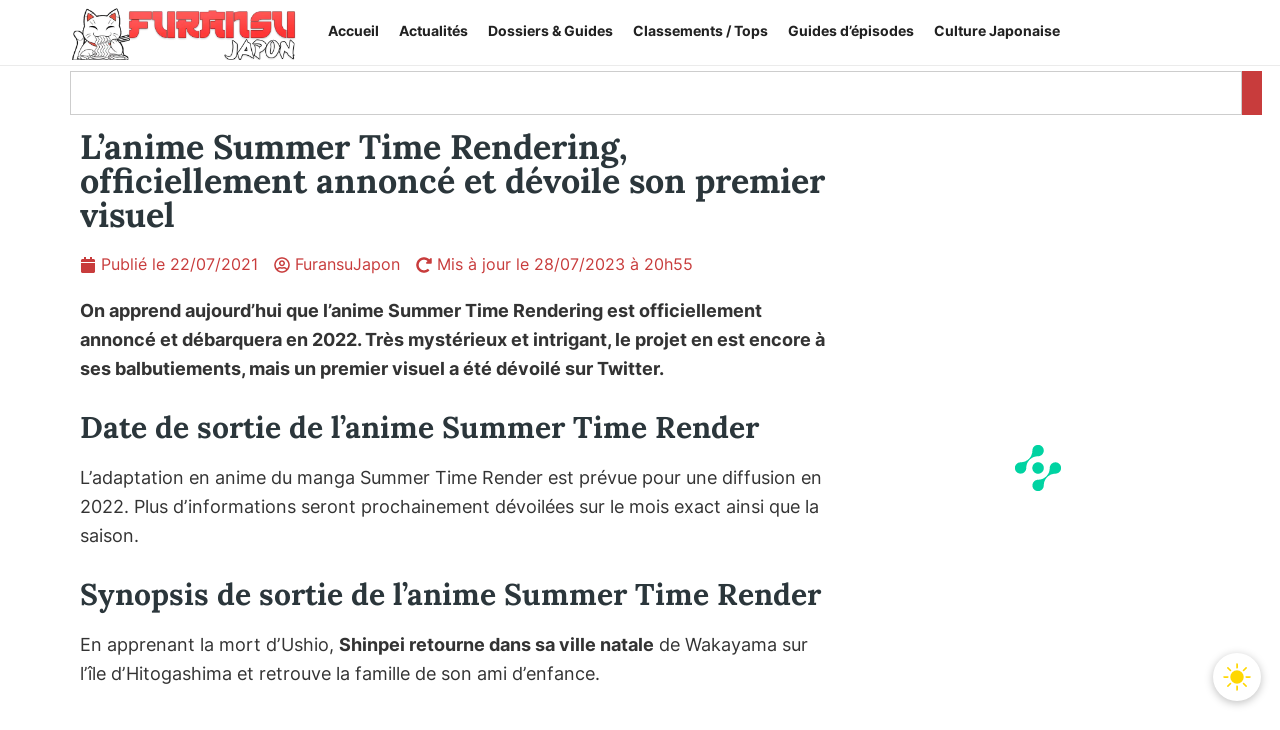

--- FILE ---
content_type: text/html; charset=UTF-8
request_url: https://furansujapon.com/manga-anime/summer-time-rendering/
body_size: 52984
content:
<!doctype html>
<html lang="fr-FR">
<head>
	<meta charset="UTF-8">
	<meta name="viewport" content="width=device-width, initial-scale=1">
	<link rel="profile" href="https://gmpg.org/xfn/11">
	    <script id="instant-theme-script">
    (function() {
      const storedTheme = localStorage.getItem('theme');
      const systemDark = window.matchMedia('(prefers-color-scheme: dark)').matches;
      const theme = storedTheme ? storedTheme : (systemDark ? 'dark' : 'light');
      document.documentElement.setAttribute('data-theme', theme);
    })();
    </script>
    	<script>
	(function () {
		const stored   = localStorage.getItem('theme');
		const prefers  = window.matchMedia('(prefers-color-scheme: dark)').matches ? 'dark' : 'light';
		const theme    = stored || prefers;
		if (theme === 'dark') {
			document.documentElement.setAttribute('data-theme', 'dark');
		}
	})();
	</script>
	<meta name='robots' content='index, follow, max-image-preview:large, max-snippet:-1, max-video-preview:-1' />

	<!-- This site is optimized with the Yoast SEO plugin v26.8 - https://yoast.com/product/yoast-seo-wordpress/ -->
	<title>L&#039;anime Summer Time Rendering, officiellement annoncé et dévoile son premier visuel</title>
	<meta name="description" content="Les informations sur l&#039;anime Summer Time Rendering. Date de sortie, visuel et synopsis. L&#039;actu Otaku FR, c&#039;est sur Furansu !" />
	<link rel="canonical" href="https://furansujapon.com/manga-anime/summer-time-rendering/" />
	<meta property="og:locale" content="fr_FR" />
	<meta property="og:type" content="article" />
	<meta property="og:title" content="L&#039;anime Summer Time Rendering, officiellement annoncé et dévoile son premier visuel" />
	<meta property="og:description" content="Les informations sur l&#039;anime Summer Time Rendering. Date de sortie, visuel et synopsis. L&#039;actu Otaku FR, c&#039;est sur Furansu !" />
	<meta property="og:url" content="https://furansujapon.com/manga-anime/summer-time-rendering/" />
	<meta property="og:site_name" content="FuransuJapon" />
	<meta property="article:publisher" content="https://www.facebook.com/FuransuJapon" />
	<meta property="article:published_time" content="2021-07-22T08:24:15+00:00" />
	<meta property="article:modified_time" content="2023-07-28T18:55:48+00:00" />
	<meta property="og:image" content="https://furansujapon.com/wp-content/uploads/2021/07/Summer-Time-Rendering.jpg" />
	<meta property="og:image:width" content="1920" />
	<meta property="og:image:height" content="1080" />
	<meta property="og:image:type" content="image/jpeg" />
	<meta name="author" content="FuransuJapon" />
	<meta name="twitter:card" content="summary_large_image" />
	<meta name="twitter:creator" content="@FuransuJapon" />
	<meta name="twitter:site" content="@FuransuJapon" />
	<meta name="twitter:label1" content="Écrit par" />
	<meta name="twitter:data1" content="FuransuJapon" />
	<meta name="twitter:label2" content="Durée de lecture estimée" />
	<meta name="twitter:data2" content="4 minutes" />
	<script type="application/ld+json" class="yoast-schema-graph">{"@context":"https://schema.org","@graph":[{"@type":"Article","@id":"https://furansujapon.com/manga-anime/summer-time-rendering/#article","isPartOf":{"@id":"https://furansujapon.com/manga-anime/summer-time-rendering/"},"author":{"name":"FuransuJapon","@id":"https://furansujapon.com/#/schema/person/95552be5d723e4d42de5e86b81a1b2b9"},"headline":"L&rsquo;anime Summer Time Rendering, officiellement annoncé et dévoile son premier visuel","datePublished":"2021-07-22T08:24:15+00:00","dateModified":"2023-07-28T18:55:48+00:00","mainEntityOfPage":{"@id":"https://furansujapon.com/manga-anime/summer-time-rendering/"},"wordCount":301,"commentCount":0,"publisher":{"@id":"https://furansujapon.com/#organization"},"image":{"@id":"https://furansujapon.com/manga-anime/summer-time-rendering/#primaryimage"},"thumbnailUrl":"https://furansujapon.com/wp-content/uploads/2021/07/Summer-Time-Rendering.jpg","keywords":["Summer Time Rendering"],"articleSection":["Manga et Anime"],"inLanguage":"fr-FR","potentialAction":[{"@type":"CommentAction","name":"Comment","target":["https://furansujapon.com/manga-anime/summer-time-rendering/#respond"]}]},{"@type":"WebPage","@id":"https://furansujapon.com/manga-anime/summer-time-rendering/","url":"https://furansujapon.com/manga-anime/summer-time-rendering/","name":"L'anime Summer Time Rendering, officiellement annoncé et dévoile son premier visuel","isPartOf":{"@id":"https://furansujapon.com/#website"},"primaryImageOfPage":{"@id":"https://furansujapon.com/manga-anime/summer-time-rendering/#primaryimage"},"image":{"@id":"https://furansujapon.com/manga-anime/summer-time-rendering/#primaryimage"},"thumbnailUrl":"https://furansujapon.com/wp-content/uploads/2021/07/Summer-Time-Rendering.jpg","datePublished":"2021-07-22T08:24:15+00:00","dateModified":"2023-07-28T18:55:48+00:00","description":"Les informations sur l'anime Summer Time Rendering. Date de sortie, visuel et synopsis. L'actu Otaku FR, c'est sur Furansu !","breadcrumb":{"@id":"https://furansujapon.com/manga-anime/summer-time-rendering/#breadcrumb"},"inLanguage":"fr-FR","potentialAction":[{"@type":"ReadAction","target":["https://furansujapon.com/manga-anime/summer-time-rendering/"]}]},{"@type":"ImageObject","inLanguage":"fr-FR","@id":"https://furansujapon.com/manga-anime/summer-time-rendering/#primaryimage","url":"https://furansujapon.com/wp-content/uploads/2021/07/Summer-Time-Rendering.jpg","contentUrl":"https://furansujapon.com/wp-content/uploads/2021/07/Summer-Time-Rendering.jpg","width":1920,"height":1080,"caption":"Summer Time Rendering"},{"@type":"BreadcrumbList","@id":"https://furansujapon.com/manga-anime/summer-time-rendering/#breadcrumb","itemListElement":[{"@type":"ListItem","position":1,"name":"Accueil","item":"https://furansujapon.com/"},{"@type":"ListItem","position":2,"name":"Articles","item":"https://furansujapon.com/articles/"},{"@type":"ListItem","position":3,"name":"L&rsquo;anime Summer Time Rendering, officiellement annoncé et dévoile son premier visuel"}]},{"@type":"WebSite","@id":"https://furansujapon.com/#website","url":"https://furansujapon.com/","name":"FuransuJapon","description":"Culture japonaise, mangas, animés : votre portail francophone","publisher":{"@id":"https://furansujapon.com/#organization"},"alternateName":"Furansu","potentialAction":[{"@type":"SearchAction","target":{"@type":"EntryPoint","urlTemplate":"https://furansujapon.com/?s={search_term_string}"},"query-input":{"@type":"PropertyValueSpecification","valueRequired":true,"valueName":"search_term_string"}}],"inLanguage":"fr-FR"},{"@type":"Organization","@id":"https://furansujapon.com/#organization","name":"FuransuJapon","alternateName":"Furansu","url":"https://furansujapon.com/","logo":{"@type":"ImageObject","inLanguage":"fr-FR","@id":"https://furansujapon.com/#/schema/logo/image/","url":"https://furansujapon.com/wp-content/uploads/2025/06/FuransuJapon-large.png","contentUrl":"https://furansujapon.com/wp-content/uploads/2025/06/FuransuJapon-large.png","width":1200,"height":675,"caption":"FuransuJapon"},"image":{"@id":"https://furansujapon.com/#/schema/logo/image/"},"sameAs":["https://www.facebook.com/FuransuJapon","https://x.com/FuransuJapon"]},{"@type":"Person","@id":"https://furansujapon.com/#/schema/person/95552be5d723e4d42de5e86b81a1b2b9","name":"FuransuJapon","image":{"@type":"ImageObject","inLanguage":"fr-FR","@id":"https://furansujapon.com/#/schema/person/image/","url":"https://secure.gravatar.com/avatar/23a449055cdd0bd63c24e66fe771b385674068b78dcc08b5b4ac1f8c119b2f0b?s=96&r=g","contentUrl":"https://secure.gravatar.com/avatar/23a449055cdd0bd63c24e66fe771b385674068b78dcc08b5b4ac1f8c119b2f0b?s=96&r=g","caption":"FuransuJapon"},"sameAs":["https://furansujapon.com/","admin8025"]}]}</script>
	<!-- / Yoast SEO plugin. -->


<link rel="alternate" type="application/rss+xml" title="FuransuJapon &raquo; Flux" href="https://furansujapon.com/feed/" />
<link rel="alternate" type="application/rss+xml" title="FuransuJapon &raquo; Flux des commentaires" href="https://furansujapon.com/comments/feed/" />
<link rel="alternate" type="application/rss+xml" title="FuransuJapon &raquo; L&rsquo;anime Summer Time Rendering, officiellement annoncé et dévoile son premier visuel Flux des commentaires" href="https://furansujapon.com/manga-anime/summer-time-rendering/feed/" />
<link rel="alternate" title="oEmbed (JSON)" type="application/json+oembed" href="https://furansujapon.com/wp-json/oembed/1.0/embed?url=https%3A%2F%2Ffuransujapon.com%2Fmanga-anime%2Fsummer-time-rendering%2F" />
<link rel="alternate" title="oEmbed (XML)" type="text/xml+oembed" href="https://furansujapon.com/wp-json/oembed/1.0/embed?url=https%3A%2F%2Ffuransujapon.com%2Fmanga-anime%2Fsummer-time-rendering%2F&#038;format=xml" />
<style id='wp-img-auto-sizes-contain-inline-css'>
img:is([sizes=auto i],[sizes^="auto," i]){contain-intrinsic-size:3000px 1500px}
/*# sourceURL=wp-img-auto-sizes-contain-inline-css */
</style>
<style id='wp-emoji-styles-inline-css'>

	img.wp-smiley, img.emoji {
		display: inline !important;
		border: none !important;
		box-shadow: none !important;
		height: 1em !important;
		width: 1em !important;
		margin: 0 0.07em !important;
		vertical-align: -0.1em !important;
		background: none !important;
		padding: 0 !important;
	}
/*# sourceURL=wp-emoji-styles-inline-css */
</style>
<link rel='stylesheet' id='wp-block-library-css' href='https://furansujapon.com/wp-includes/css/dist/block-library/style.min.css?ver=6.9' media='all' />
<style id='wp-block-gallery-inline-css'>
.blocks-gallery-grid:not(.has-nested-images),.wp-block-gallery:not(.has-nested-images){display:flex;flex-wrap:wrap;list-style-type:none;margin:0;padding:0}.blocks-gallery-grid:not(.has-nested-images) .blocks-gallery-image,.blocks-gallery-grid:not(.has-nested-images) .blocks-gallery-item,.wp-block-gallery:not(.has-nested-images) .blocks-gallery-image,.wp-block-gallery:not(.has-nested-images) .blocks-gallery-item{display:flex;flex-direction:column;flex-grow:1;justify-content:center;margin:0 1em 1em 0;position:relative;width:calc(50% - 1em)}.blocks-gallery-grid:not(.has-nested-images) .blocks-gallery-image:nth-of-type(2n),.blocks-gallery-grid:not(.has-nested-images) .blocks-gallery-item:nth-of-type(2n),.wp-block-gallery:not(.has-nested-images) .blocks-gallery-image:nth-of-type(2n),.wp-block-gallery:not(.has-nested-images) .blocks-gallery-item:nth-of-type(2n){margin-right:0}.blocks-gallery-grid:not(.has-nested-images) .blocks-gallery-image figure,.blocks-gallery-grid:not(.has-nested-images) .blocks-gallery-item figure,.wp-block-gallery:not(.has-nested-images) .blocks-gallery-image figure,.wp-block-gallery:not(.has-nested-images) .blocks-gallery-item figure{align-items:flex-end;display:flex;height:100%;justify-content:flex-start;margin:0}.blocks-gallery-grid:not(.has-nested-images) .blocks-gallery-image img,.blocks-gallery-grid:not(.has-nested-images) .blocks-gallery-item img,.wp-block-gallery:not(.has-nested-images) .blocks-gallery-image img,.wp-block-gallery:not(.has-nested-images) .blocks-gallery-item img{display:block;height:auto;max-width:100%;width:auto}.blocks-gallery-grid:not(.has-nested-images) .blocks-gallery-image figcaption,.blocks-gallery-grid:not(.has-nested-images) .blocks-gallery-item figcaption,.wp-block-gallery:not(.has-nested-images) .blocks-gallery-image figcaption,.wp-block-gallery:not(.has-nested-images) .blocks-gallery-item figcaption{background:linear-gradient(0deg,#000000b3,#0000004d 70%,#0000);bottom:0;box-sizing:border-box;color:#fff;font-size:.8em;margin:0;max-height:100%;overflow:auto;padding:3em .77em .7em;position:absolute;text-align:center;width:100%;z-index:2}.blocks-gallery-grid:not(.has-nested-images) .blocks-gallery-image figcaption img,.blocks-gallery-grid:not(.has-nested-images) .blocks-gallery-item figcaption img,.wp-block-gallery:not(.has-nested-images) .blocks-gallery-image figcaption img,.wp-block-gallery:not(.has-nested-images) .blocks-gallery-item figcaption img{display:inline}.blocks-gallery-grid:not(.has-nested-images) figcaption,.wp-block-gallery:not(.has-nested-images) figcaption{flex-grow:1}.blocks-gallery-grid:not(.has-nested-images).is-cropped .blocks-gallery-image a,.blocks-gallery-grid:not(.has-nested-images).is-cropped .blocks-gallery-image img,.blocks-gallery-grid:not(.has-nested-images).is-cropped .blocks-gallery-item a,.blocks-gallery-grid:not(.has-nested-images).is-cropped .blocks-gallery-item img,.wp-block-gallery:not(.has-nested-images).is-cropped .blocks-gallery-image a,.wp-block-gallery:not(.has-nested-images).is-cropped .blocks-gallery-image img,.wp-block-gallery:not(.has-nested-images).is-cropped .blocks-gallery-item a,.wp-block-gallery:not(.has-nested-images).is-cropped .blocks-gallery-item img{flex:1;height:100%;object-fit:cover;width:100%}.blocks-gallery-grid:not(.has-nested-images).columns-1 .blocks-gallery-image,.blocks-gallery-grid:not(.has-nested-images).columns-1 .blocks-gallery-item,.wp-block-gallery:not(.has-nested-images).columns-1 .blocks-gallery-image,.wp-block-gallery:not(.has-nested-images).columns-1 .blocks-gallery-item{margin-right:0;width:100%}@media (min-width:600px){.blocks-gallery-grid:not(.has-nested-images).columns-3 .blocks-gallery-image,.blocks-gallery-grid:not(.has-nested-images).columns-3 .blocks-gallery-item,.wp-block-gallery:not(.has-nested-images).columns-3 .blocks-gallery-image,.wp-block-gallery:not(.has-nested-images).columns-3 .blocks-gallery-item{margin-right:1em;width:calc(33.33333% - .66667em)}.blocks-gallery-grid:not(.has-nested-images).columns-4 .blocks-gallery-image,.blocks-gallery-grid:not(.has-nested-images).columns-4 .blocks-gallery-item,.wp-block-gallery:not(.has-nested-images).columns-4 .blocks-gallery-image,.wp-block-gallery:not(.has-nested-images).columns-4 .blocks-gallery-item{margin-right:1em;width:calc(25% - .75em)}.blocks-gallery-grid:not(.has-nested-images).columns-5 .blocks-gallery-image,.blocks-gallery-grid:not(.has-nested-images).columns-5 .blocks-gallery-item,.wp-block-gallery:not(.has-nested-images).columns-5 .blocks-gallery-image,.wp-block-gallery:not(.has-nested-images).columns-5 .blocks-gallery-item{margin-right:1em;width:calc(20% - .8em)}.blocks-gallery-grid:not(.has-nested-images).columns-6 .blocks-gallery-image,.blocks-gallery-grid:not(.has-nested-images).columns-6 .blocks-gallery-item,.wp-block-gallery:not(.has-nested-images).columns-6 .blocks-gallery-image,.wp-block-gallery:not(.has-nested-images).columns-6 .blocks-gallery-item{margin-right:1em;width:calc(16.66667% - .83333em)}.blocks-gallery-grid:not(.has-nested-images).columns-7 .blocks-gallery-image,.blocks-gallery-grid:not(.has-nested-images).columns-7 .blocks-gallery-item,.wp-block-gallery:not(.has-nested-images).columns-7 .blocks-gallery-image,.wp-block-gallery:not(.has-nested-images).columns-7 .blocks-gallery-item{margin-right:1em;width:calc(14.28571% - .85714em)}.blocks-gallery-grid:not(.has-nested-images).columns-8 .blocks-gallery-image,.blocks-gallery-grid:not(.has-nested-images).columns-8 .blocks-gallery-item,.wp-block-gallery:not(.has-nested-images).columns-8 .blocks-gallery-image,.wp-block-gallery:not(.has-nested-images).columns-8 .blocks-gallery-item{margin-right:1em;width:calc(12.5% - .875em)}.blocks-gallery-grid:not(.has-nested-images).columns-1 .blocks-gallery-image:nth-of-type(1n),.blocks-gallery-grid:not(.has-nested-images).columns-1 .blocks-gallery-item:nth-of-type(1n),.blocks-gallery-grid:not(.has-nested-images).columns-2 .blocks-gallery-image:nth-of-type(2n),.blocks-gallery-grid:not(.has-nested-images).columns-2 .blocks-gallery-item:nth-of-type(2n),.blocks-gallery-grid:not(.has-nested-images).columns-3 .blocks-gallery-image:nth-of-type(3n),.blocks-gallery-grid:not(.has-nested-images).columns-3 .blocks-gallery-item:nth-of-type(3n),.blocks-gallery-grid:not(.has-nested-images).columns-4 .blocks-gallery-image:nth-of-type(4n),.blocks-gallery-grid:not(.has-nested-images).columns-4 .blocks-gallery-item:nth-of-type(4n),.blocks-gallery-grid:not(.has-nested-images).columns-5 .blocks-gallery-image:nth-of-type(5n),.blocks-gallery-grid:not(.has-nested-images).columns-5 .blocks-gallery-item:nth-of-type(5n),.blocks-gallery-grid:not(.has-nested-images).columns-6 .blocks-gallery-image:nth-of-type(6n),.blocks-gallery-grid:not(.has-nested-images).columns-6 .blocks-gallery-item:nth-of-type(6n),.blocks-gallery-grid:not(.has-nested-images).columns-7 .blocks-gallery-image:nth-of-type(7n),.blocks-gallery-grid:not(.has-nested-images).columns-7 .blocks-gallery-item:nth-of-type(7n),.blocks-gallery-grid:not(.has-nested-images).columns-8 .blocks-gallery-image:nth-of-type(8n),.blocks-gallery-grid:not(.has-nested-images).columns-8 .blocks-gallery-item:nth-of-type(8n),.wp-block-gallery:not(.has-nested-images).columns-1 .blocks-gallery-image:nth-of-type(1n),.wp-block-gallery:not(.has-nested-images).columns-1 .blocks-gallery-item:nth-of-type(1n),.wp-block-gallery:not(.has-nested-images).columns-2 .blocks-gallery-image:nth-of-type(2n),.wp-block-gallery:not(.has-nested-images).columns-2 .blocks-gallery-item:nth-of-type(2n),.wp-block-gallery:not(.has-nested-images).columns-3 .blocks-gallery-image:nth-of-type(3n),.wp-block-gallery:not(.has-nested-images).columns-3 .blocks-gallery-item:nth-of-type(3n),.wp-block-gallery:not(.has-nested-images).columns-4 .blocks-gallery-image:nth-of-type(4n),.wp-block-gallery:not(.has-nested-images).columns-4 .blocks-gallery-item:nth-of-type(4n),.wp-block-gallery:not(.has-nested-images).columns-5 .blocks-gallery-image:nth-of-type(5n),.wp-block-gallery:not(.has-nested-images).columns-5 .blocks-gallery-item:nth-of-type(5n),.wp-block-gallery:not(.has-nested-images).columns-6 .blocks-gallery-image:nth-of-type(6n),.wp-block-gallery:not(.has-nested-images).columns-6 .blocks-gallery-item:nth-of-type(6n),.wp-block-gallery:not(.has-nested-images).columns-7 .blocks-gallery-image:nth-of-type(7n),.wp-block-gallery:not(.has-nested-images).columns-7 .blocks-gallery-item:nth-of-type(7n),.wp-block-gallery:not(.has-nested-images).columns-8 .blocks-gallery-image:nth-of-type(8n),.wp-block-gallery:not(.has-nested-images).columns-8 .blocks-gallery-item:nth-of-type(8n){margin-right:0}}.blocks-gallery-grid:not(.has-nested-images) .blocks-gallery-image:last-child,.blocks-gallery-grid:not(.has-nested-images) .blocks-gallery-item:last-child,.wp-block-gallery:not(.has-nested-images) .blocks-gallery-image:last-child,.wp-block-gallery:not(.has-nested-images) .blocks-gallery-item:last-child{margin-right:0}.blocks-gallery-grid:not(.has-nested-images).alignleft,.blocks-gallery-grid:not(.has-nested-images).alignright,.wp-block-gallery:not(.has-nested-images).alignleft,.wp-block-gallery:not(.has-nested-images).alignright{max-width:420px;width:100%}.blocks-gallery-grid:not(.has-nested-images).aligncenter .blocks-gallery-item figure,.wp-block-gallery:not(.has-nested-images).aligncenter .blocks-gallery-item figure{justify-content:center}.wp-block-gallery:not(.is-cropped) .blocks-gallery-item{align-self:flex-start}figure.wp-block-gallery.has-nested-images{align-items:normal}.wp-block-gallery.has-nested-images figure.wp-block-image:not(#individual-image){margin:0;width:calc(50% - var(--wp--style--unstable-gallery-gap, 16px)/2)}.wp-block-gallery.has-nested-images figure.wp-block-image{box-sizing:border-box;display:flex;flex-direction:column;flex-grow:1;justify-content:center;max-width:100%;position:relative}.wp-block-gallery.has-nested-images figure.wp-block-image>a,.wp-block-gallery.has-nested-images figure.wp-block-image>div{flex-direction:column;flex-grow:1;margin:0}.wp-block-gallery.has-nested-images figure.wp-block-image img{display:block;height:auto;max-width:100%!important;width:auto}.wp-block-gallery.has-nested-images figure.wp-block-image figcaption,.wp-block-gallery.has-nested-images figure.wp-block-image:has(figcaption):before{bottom:0;left:0;max-height:100%;position:absolute;right:0}.wp-block-gallery.has-nested-images figure.wp-block-image:has(figcaption):before{backdrop-filter:blur(3px);content:"";height:100%;-webkit-mask-image:linear-gradient(0deg,#000 20%,#0000);mask-image:linear-gradient(0deg,#000 20%,#0000);max-height:40%;pointer-events:none}.wp-block-gallery.has-nested-images figure.wp-block-image figcaption{box-sizing:border-box;color:#fff;font-size:13px;margin:0;overflow:auto;padding:1em;text-align:center;text-shadow:0 0 1.5px #000}.wp-block-gallery.has-nested-images figure.wp-block-image figcaption::-webkit-scrollbar{height:12px;width:12px}.wp-block-gallery.has-nested-images figure.wp-block-image figcaption::-webkit-scrollbar-track{background-color:initial}.wp-block-gallery.has-nested-images figure.wp-block-image figcaption::-webkit-scrollbar-thumb{background-clip:padding-box;background-color:initial;border:3px solid #0000;border-radius:8px}.wp-block-gallery.has-nested-images figure.wp-block-image figcaption:focus-within::-webkit-scrollbar-thumb,.wp-block-gallery.has-nested-images figure.wp-block-image figcaption:focus::-webkit-scrollbar-thumb,.wp-block-gallery.has-nested-images figure.wp-block-image figcaption:hover::-webkit-scrollbar-thumb{background-color:#fffc}.wp-block-gallery.has-nested-images figure.wp-block-image figcaption{scrollbar-color:#0000 #0000;scrollbar-gutter:stable both-edges;scrollbar-width:thin}.wp-block-gallery.has-nested-images figure.wp-block-image figcaption:focus,.wp-block-gallery.has-nested-images figure.wp-block-image figcaption:focus-within,.wp-block-gallery.has-nested-images figure.wp-block-image figcaption:hover{scrollbar-color:#fffc #0000}.wp-block-gallery.has-nested-images figure.wp-block-image figcaption{will-change:transform}@media (hover:none){.wp-block-gallery.has-nested-images figure.wp-block-image figcaption{scrollbar-color:#fffc #0000}}.wp-block-gallery.has-nested-images figure.wp-block-image figcaption{background:linear-gradient(0deg,#0006,#0000)}.wp-block-gallery.has-nested-images figure.wp-block-image figcaption img{display:inline}.wp-block-gallery.has-nested-images figure.wp-block-image figcaption a{color:inherit}.wp-block-gallery.has-nested-images figure.wp-block-image.has-custom-border img{box-sizing:border-box}.wp-block-gallery.has-nested-images figure.wp-block-image.has-custom-border>a,.wp-block-gallery.has-nested-images figure.wp-block-image.has-custom-border>div,.wp-block-gallery.has-nested-images figure.wp-block-image.is-style-rounded>a,.wp-block-gallery.has-nested-images figure.wp-block-image.is-style-rounded>div{flex:1 1 auto}.wp-block-gallery.has-nested-images figure.wp-block-image.has-custom-border figcaption,.wp-block-gallery.has-nested-images figure.wp-block-image.is-style-rounded figcaption{background:none;color:inherit;flex:initial;margin:0;padding:10px 10px 9px;position:relative;text-shadow:none}.wp-block-gallery.has-nested-images figure.wp-block-image.has-custom-border:before,.wp-block-gallery.has-nested-images figure.wp-block-image.is-style-rounded:before{content:none}.wp-block-gallery.has-nested-images figcaption{flex-basis:100%;flex-grow:1;text-align:center}.wp-block-gallery.has-nested-images:not(.is-cropped) figure.wp-block-image:not(#individual-image){margin-bottom:auto;margin-top:0}.wp-block-gallery.has-nested-images.is-cropped figure.wp-block-image:not(#individual-image){align-self:inherit}.wp-block-gallery.has-nested-images.is-cropped figure.wp-block-image:not(#individual-image)>a,.wp-block-gallery.has-nested-images.is-cropped figure.wp-block-image:not(#individual-image)>div:not(.components-drop-zone){display:flex}.wp-block-gallery.has-nested-images.is-cropped figure.wp-block-image:not(#individual-image) a,.wp-block-gallery.has-nested-images.is-cropped figure.wp-block-image:not(#individual-image) img{flex:1 0 0%;height:100%;object-fit:cover;width:100%}.wp-block-gallery.has-nested-images.columns-1 figure.wp-block-image:not(#individual-image){width:100%}@media (min-width:600px){.wp-block-gallery.has-nested-images.columns-3 figure.wp-block-image:not(#individual-image){width:calc(33.33333% - var(--wp--style--unstable-gallery-gap, 16px)*.66667)}.wp-block-gallery.has-nested-images.columns-4 figure.wp-block-image:not(#individual-image){width:calc(25% - var(--wp--style--unstable-gallery-gap, 16px)*.75)}.wp-block-gallery.has-nested-images.columns-5 figure.wp-block-image:not(#individual-image){width:calc(20% - var(--wp--style--unstable-gallery-gap, 16px)*.8)}.wp-block-gallery.has-nested-images.columns-6 figure.wp-block-image:not(#individual-image){width:calc(16.66667% - var(--wp--style--unstable-gallery-gap, 16px)*.83333)}.wp-block-gallery.has-nested-images.columns-7 figure.wp-block-image:not(#individual-image){width:calc(14.28571% - var(--wp--style--unstable-gallery-gap, 16px)*.85714)}.wp-block-gallery.has-nested-images.columns-8 figure.wp-block-image:not(#individual-image){width:calc(12.5% - var(--wp--style--unstable-gallery-gap, 16px)*.875)}.wp-block-gallery.has-nested-images.columns-default figure.wp-block-image:not(#individual-image){width:calc(33.33% - var(--wp--style--unstable-gallery-gap, 16px)*.66667)}.wp-block-gallery.has-nested-images.columns-default figure.wp-block-image:not(#individual-image):first-child:nth-last-child(2),.wp-block-gallery.has-nested-images.columns-default figure.wp-block-image:not(#individual-image):first-child:nth-last-child(2)~figure.wp-block-image:not(#individual-image){width:calc(50% - var(--wp--style--unstable-gallery-gap, 16px)*.5)}.wp-block-gallery.has-nested-images.columns-default figure.wp-block-image:not(#individual-image):first-child:last-child{width:100%}}.wp-block-gallery.has-nested-images.alignleft,.wp-block-gallery.has-nested-images.alignright{max-width:420px;width:100%}.wp-block-gallery.has-nested-images.aligncenter{justify-content:center}
/*# sourceURL=https://furansujapon.com/wp-includes/blocks/gallery/style.min.css */
</style>
<style id='wp-block-heading-inline-css'>
h1:where(.wp-block-heading).has-background,h2:where(.wp-block-heading).has-background,h3:where(.wp-block-heading).has-background,h4:where(.wp-block-heading).has-background,h5:where(.wp-block-heading).has-background,h6:where(.wp-block-heading).has-background{padding:1.25em 2.375em}h1.has-text-align-left[style*=writing-mode]:where([style*=vertical-lr]),h1.has-text-align-right[style*=writing-mode]:where([style*=vertical-rl]),h2.has-text-align-left[style*=writing-mode]:where([style*=vertical-lr]),h2.has-text-align-right[style*=writing-mode]:where([style*=vertical-rl]),h3.has-text-align-left[style*=writing-mode]:where([style*=vertical-lr]),h3.has-text-align-right[style*=writing-mode]:where([style*=vertical-rl]),h4.has-text-align-left[style*=writing-mode]:where([style*=vertical-lr]),h4.has-text-align-right[style*=writing-mode]:where([style*=vertical-rl]),h5.has-text-align-left[style*=writing-mode]:where([style*=vertical-lr]),h5.has-text-align-right[style*=writing-mode]:where([style*=vertical-rl]),h6.has-text-align-left[style*=writing-mode]:where([style*=vertical-lr]),h6.has-text-align-right[style*=writing-mode]:where([style*=vertical-rl]){rotate:180deg}
/*# sourceURL=https://furansujapon.com/wp-includes/blocks/heading/style.min.css */
</style>
<style id='wp-block-image-inline-css'>
.wp-block-image>a,.wp-block-image>figure>a{display:inline-block}.wp-block-image img{box-sizing:border-box;height:auto;max-width:100%;vertical-align:bottom}@media not (prefers-reduced-motion){.wp-block-image img.hide{visibility:hidden}.wp-block-image img.show{animation:show-content-image .4s}}.wp-block-image[style*=border-radius] img,.wp-block-image[style*=border-radius]>a{border-radius:inherit}.wp-block-image.has-custom-border img{box-sizing:border-box}.wp-block-image.aligncenter{text-align:center}.wp-block-image.alignfull>a,.wp-block-image.alignwide>a{width:100%}.wp-block-image.alignfull img,.wp-block-image.alignwide img{height:auto;width:100%}.wp-block-image .aligncenter,.wp-block-image .alignleft,.wp-block-image .alignright,.wp-block-image.aligncenter,.wp-block-image.alignleft,.wp-block-image.alignright{display:table}.wp-block-image .aligncenter>figcaption,.wp-block-image .alignleft>figcaption,.wp-block-image .alignright>figcaption,.wp-block-image.aligncenter>figcaption,.wp-block-image.alignleft>figcaption,.wp-block-image.alignright>figcaption{caption-side:bottom;display:table-caption}.wp-block-image .alignleft{float:left;margin:.5em 1em .5em 0}.wp-block-image .alignright{float:right;margin:.5em 0 .5em 1em}.wp-block-image .aligncenter{margin-left:auto;margin-right:auto}.wp-block-image :where(figcaption){margin-bottom:1em;margin-top:.5em}.wp-block-image.is-style-circle-mask img{border-radius:9999px}@supports ((-webkit-mask-image:none) or (mask-image:none)) or (-webkit-mask-image:none){.wp-block-image.is-style-circle-mask img{border-radius:0;-webkit-mask-image:url('data:image/svg+xml;utf8,<svg viewBox="0 0 100 100" xmlns="http://www.w3.org/2000/svg"><circle cx="50" cy="50" r="50"/></svg>');mask-image:url('data:image/svg+xml;utf8,<svg viewBox="0 0 100 100" xmlns="http://www.w3.org/2000/svg"><circle cx="50" cy="50" r="50"/></svg>');mask-mode:alpha;-webkit-mask-position:center;mask-position:center;-webkit-mask-repeat:no-repeat;mask-repeat:no-repeat;-webkit-mask-size:contain;mask-size:contain}}:root :where(.wp-block-image.is-style-rounded img,.wp-block-image .is-style-rounded img){border-radius:9999px}.wp-block-image figure{margin:0}.wp-lightbox-container{display:flex;flex-direction:column;position:relative}.wp-lightbox-container img{cursor:zoom-in}.wp-lightbox-container img:hover+button{opacity:1}.wp-lightbox-container button{align-items:center;backdrop-filter:blur(16px) saturate(180%);background-color:#5a5a5a40;border:none;border-radius:4px;cursor:zoom-in;display:flex;height:20px;justify-content:center;opacity:0;padding:0;position:absolute;right:16px;text-align:center;top:16px;width:20px;z-index:100}@media not (prefers-reduced-motion){.wp-lightbox-container button{transition:opacity .2s ease}}.wp-lightbox-container button:focus-visible{outline:3px auto #5a5a5a40;outline:3px auto -webkit-focus-ring-color;outline-offset:3px}.wp-lightbox-container button:hover{cursor:pointer;opacity:1}.wp-lightbox-container button:focus{opacity:1}.wp-lightbox-container button:focus,.wp-lightbox-container button:hover,.wp-lightbox-container button:not(:hover):not(:active):not(.has-background){background-color:#5a5a5a40;border:none}.wp-lightbox-overlay{box-sizing:border-box;cursor:zoom-out;height:100vh;left:0;overflow:hidden;position:fixed;top:0;visibility:hidden;width:100%;z-index:100000}.wp-lightbox-overlay .close-button{align-items:center;cursor:pointer;display:flex;justify-content:center;min-height:40px;min-width:40px;padding:0;position:absolute;right:calc(env(safe-area-inset-right) + 16px);top:calc(env(safe-area-inset-top) + 16px);z-index:5000000}.wp-lightbox-overlay .close-button:focus,.wp-lightbox-overlay .close-button:hover,.wp-lightbox-overlay .close-button:not(:hover):not(:active):not(.has-background){background:none;border:none}.wp-lightbox-overlay .lightbox-image-container{height:var(--wp--lightbox-container-height);left:50%;overflow:hidden;position:absolute;top:50%;transform:translate(-50%,-50%);transform-origin:top left;width:var(--wp--lightbox-container-width);z-index:9999999999}.wp-lightbox-overlay .wp-block-image{align-items:center;box-sizing:border-box;display:flex;height:100%;justify-content:center;margin:0;position:relative;transform-origin:0 0;width:100%;z-index:3000000}.wp-lightbox-overlay .wp-block-image img{height:var(--wp--lightbox-image-height);min-height:var(--wp--lightbox-image-height);min-width:var(--wp--lightbox-image-width);width:var(--wp--lightbox-image-width)}.wp-lightbox-overlay .wp-block-image figcaption{display:none}.wp-lightbox-overlay button{background:none;border:none}.wp-lightbox-overlay .scrim{background-color:#fff;height:100%;opacity:.9;position:absolute;width:100%;z-index:2000000}.wp-lightbox-overlay.active{visibility:visible}@media not (prefers-reduced-motion){.wp-lightbox-overlay.active{animation:turn-on-visibility .25s both}.wp-lightbox-overlay.active img{animation:turn-on-visibility .35s both}.wp-lightbox-overlay.show-closing-animation:not(.active){animation:turn-off-visibility .35s both}.wp-lightbox-overlay.show-closing-animation:not(.active) img{animation:turn-off-visibility .25s both}.wp-lightbox-overlay.zoom.active{animation:none;opacity:1;visibility:visible}.wp-lightbox-overlay.zoom.active .lightbox-image-container{animation:lightbox-zoom-in .4s}.wp-lightbox-overlay.zoom.active .lightbox-image-container img{animation:none}.wp-lightbox-overlay.zoom.active .scrim{animation:turn-on-visibility .4s forwards}.wp-lightbox-overlay.zoom.show-closing-animation:not(.active){animation:none}.wp-lightbox-overlay.zoom.show-closing-animation:not(.active) .lightbox-image-container{animation:lightbox-zoom-out .4s}.wp-lightbox-overlay.zoom.show-closing-animation:not(.active) .lightbox-image-container img{animation:none}.wp-lightbox-overlay.zoom.show-closing-animation:not(.active) .scrim{animation:turn-off-visibility .4s forwards}}@keyframes show-content-image{0%{visibility:hidden}99%{visibility:hidden}to{visibility:visible}}@keyframes turn-on-visibility{0%{opacity:0}to{opacity:1}}@keyframes turn-off-visibility{0%{opacity:1;visibility:visible}99%{opacity:0;visibility:visible}to{opacity:0;visibility:hidden}}@keyframes lightbox-zoom-in{0%{transform:translate(calc((-100vw + var(--wp--lightbox-scrollbar-width))/2 + var(--wp--lightbox-initial-left-position)),calc(-50vh + var(--wp--lightbox-initial-top-position))) scale(var(--wp--lightbox-scale))}to{transform:translate(-50%,-50%) scale(1)}}@keyframes lightbox-zoom-out{0%{transform:translate(-50%,-50%) scale(1);visibility:visible}99%{visibility:visible}to{transform:translate(calc((-100vw + var(--wp--lightbox-scrollbar-width))/2 + var(--wp--lightbox-initial-left-position)),calc(-50vh + var(--wp--lightbox-initial-top-position))) scale(var(--wp--lightbox-scale));visibility:hidden}}
/*# sourceURL=https://furansujapon.com/wp-includes/blocks/image/style.min.css */
</style>
<style id='wp-block-list-inline-css'>
ol,ul{box-sizing:border-box}:root :where(.wp-block-list.has-background){padding:1.25em 2.375em}
/*# sourceURL=https://furansujapon.com/wp-includes/blocks/list/style.min.css */
</style>
<style id='wp-block-paragraph-inline-css'>
.is-small-text{font-size:.875em}.is-regular-text{font-size:1em}.is-large-text{font-size:2.25em}.is-larger-text{font-size:3em}.has-drop-cap:not(:focus):first-letter{float:left;font-size:8.4em;font-style:normal;font-weight:100;line-height:.68;margin:.05em .1em 0 0;text-transform:uppercase}body.rtl .has-drop-cap:not(:focus):first-letter{float:none;margin-left:.1em}p.has-drop-cap.has-background{overflow:hidden}:root :where(p.has-background){padding:1.25em 2.375em}:where(p.has-text-color:not(.has-link-color)) a{color:inherit}p.has-text-align-left[style*="writing-mode:vertical-lr"],p.has-text-align-right[style*="writing-mode:vertical-rl"]{rotate:180deg}
/*# sourceURL=https://furansujapon.com/wp-includes/blocks/paragraph/style.min.css */
</style>
<style id='global-styles-inline-css'>
:root{--wp--preset--aspect-ratio--square: 1;--wp--preset--aspect-ratio--4-3: 4/3;--wp--preset--aspect-ratio--3-4: 3/4;--wp--preset--aspect-ratio--3-2: 3/2;--wp--preset--aspect-ratio--2-3: 2/3;--wp--preset--aspect-ratio--16-9: 16/9;--wp--preset--aspect-ratio--9-16: 9/16;--wp--preset--color--black: #000000;--wp--preset--color--cyan-bluish-gray: #abb8c3;--wp--preset--color--white: #ffffff;--wp--preset--color--pale-pink: #f78da7;--wp--preset--color--vivid-red: #cf2e2e;--wp--preset--color--luminous-vivid-orange: #ff6900;--wp--preset--color--luminous-vivid-amber: #fcb900;--wp--preset--color--light-green-cyan: #7bdcb5;--wp--preset--color--vivid-green-cyan: #00d084;--wp--preset--color--pale-cyan-blue: #8ed1fc;--wp--preset--color--vivid-cyan-blue: #0693e3;--wp--preset--color--vivid-purple: #9b51e0;--wp--preset--gradient--vivid-cyan-blue-to-vivid-purple: linear-gradient(135deg,rgb(6,147,227) 0%,rgb(155,81,224) 100%);--wp--preset--gradient--light-green-cyan-to-vivid-green-cyan: linear-gradient(135deg,rgb(122,220,180) 0%,rgb(0,208,130) 100%);--wp--preset--gradient--luminous-vivid-amber-to-luminous-vivid-orange: linear-gradient(135deg,rgb(252,185,0) 0%,rgb(255,105,0) 100%);--wp--preset--gradient--luminous-vivid-orange-to-vivid-red: linear-gradient(135deg,rgb(255,105,0) 0%,rgb(207,46,46) 100%);--wp--preset--gradient--very-light-gray-to-cyan-bluish-gray: linear-gradient(135deg,rgb(238,238,238) 0%,rgb(169,184,195) 100%);--wp--preset--gradient--cool-to-warm-spectrum: linear-gradient(135deg,rgb(74,234,220) 0%,rgb(151,120,209) 20%,rgb(207,42,186) 40%,rgb(238,44,130) 60%,rgb(251,105,98) 80%,rgb(254,248,76) 100%);--wp--preset--gradient--blush-light-purple: linear-gradient(135deg,rgb(255,206,236) 0%,rgb(152,150,240) 100%);--wp--preset--gradient--blush-bordeaux: linear-gradient(135deg,rgb(254,205,165) 0%,rgb(254,45,45) 50%,rgb(107,0,62) 100%);--wp--preset--gradient--luminous-dusk: linear-gradient(135deg,rgb(255,203,112) 0%,rgb(199,81,192) 50%,rgb(65,88,208) 100%);--wp--preset--gradient--pale-ocean: linear-gradient(135deg,rgb(255,245,203) 0%,rgb(182,227,212) 50%,rgb(51,167,181) 100%);--wp--preset--gradient--electric-grass: linear-gradient(135deg,rgb(202,248,128) 0%,rgb(113,206,126) 100%);--wp--preset--gradient--midnight: linear-gradient(135deg,rgb(2,3,129) 0%,rgb(40,116,252) 100%);--wp--preset--font-size--small: 13px;--wp--preset--font-size--medium: 20px;--wp--preset--font-size--large: 36px;--wp--preset--font-size--x-large: 42px;--wp--preset--spacing--20: 0.44rem;--wp--preset--spacing--30: 0.67rem;--wp--preset--spacing--40: 1rem;--wp--preset--spacing--50: 1.5rem;--wp--preset--spacing--60: 2.25rem;--wp--preset--spacing--70: 3.38rem;--wp--preset--spacing--80: 5.06rem;--wp--preset--shadow--natural: 6px 6px 9px rgba(0, 0, 0, 0.2);--wp--preset--shadow--deep: 12px 12px 50px rgba(0, 0, 0, 0.4);--wp--preset--shadow--sharp: 6px 6px 0px rgba(0, 0, 0, 0.2);--wp--preset--shadow--outlined: 6px 6px 0px -3px rgb(255, 255, 255), 6px 6px rgb(0, 0, 0);--wp--preset--shadow--crisp: 6px 6px 0px rgb(0, 0, 0);}:root { --wp--style--global--content-size: 800px;--wp--style--global--wide-size: 1200px; }:where(body) { margin: 0; }.wp-site-blocks > .alignleft { float: left; margin-right: 2em; }.wp-site-blocks > .alignright { float: right; margin-left: 2em; }.wp-site-blocks > .aligncenter { justify-content: center; margin-left: auto; margin-right: auto; }:where(.wp-site-blocks) > * { margin-block-start: 24px; margin-block-end: 0; }:where(.wp-site-blocks) > :first-child { margin-block-start: 0; }:where(.wp-site-blocks) > :last-child { margin-block-end: 0; }:root { --wp--style--block-gap: 24px; }:root :where(.is-layout-flow) > :first-child{margin-block-start: 0;}:root :where(.is-layout-flow) > :last-child{margin-block-end: 0;}:root :where(.is-layout-flow) > *{margin-block-start: 24px;margin-block-end: 0;}:root :where(.is-layout-constrained) > :first-child{margin-block-start: 0;}:root :where(.is-layout-constrained) > :last-child{margin-block-end: 0;}:root :where(.is-layout-constrained) > *{margin-block-start: 24px;margin-block-end: 0;}:root :where(.is-layout-flex){gap: 24px;}:root :where(.is-layout-grid){gap: 24px;}.is-layout-flow > .alignleft{float: left;margin-inline-start: 0;margin-inline-end: 2em;}.is-layout-flow > .alignright{float: right;margin-inline-start: 2em;margin-inline-end: 0;}.is-layout-flow > .aligncenter{margin-left: auto !important;margin-right: auto !important;}.is-layout-constrained > .alignleft{float: left;margin-inline-start: 0;margin-inline-end: 2em;}.is-layout-constrained > .alignright{float: right;margin-inline-start: 2em;margin-inline-end: 0;}.is-layout-constrained > .aligncenter{margin-left: auto !important;margin-right: auto !important;}.is-layout-constrained > :where(:not(.alignleft):not(.alignright):not(.alignfull)){max-width: var(--wp--style--global--content-size);margin-left: auto !important;margin-right: auto !important;}.is-layout-constrained > .alignwide{max-width: var(--wp--style--global--wide-size);}body .is-layout-flex{display: flex;}.is-layout-flex{flex-wrap: wrap;align-items: center;}.is-layout-flex > :is(*, div){margin: 0;}body .is-layout-grid{display: grid;}.is-layout-grid > :is(*, div){margin: 0;}body{padding-top: 0px;padding-right: 0px;padding-bottom: 0px;padding-left: 0px;}a:where(:not(.wp-element-button)){text-decoration: underline;}:root :where(.wp-element-button, .wp-block-button__link){background-color: #32373c;border-width: 0;color: #fff;font-family: inherit;font-size: inherit;font-style: inherit;font-weight: inherit;letter-spacing: inherit;line-height: inherit;padding-top: calc(0.667em + 2px);padding-right: calc(1.333em + 2px);padding-bottom: calc(0.667em + 2px);padding-left: calc(1.333em + 2px);text-decoration: none;text-transform: inherit;}.has-black-color{color: var(--wp--preset--color--black) !important;}.has-cyan-bluish-gray-color{color: var(--wp--preset--color--cyan-bluish-gray) !important;}.has-white-color{color: var(--wp--preset--color--white) !important;}.has-pale-pink-color{color: var(--wp--preset--color--pale-pink) !important;}.has-vivid-red-color{color: var(--wp--preset--color--vivid-red) !important;}.has-luminous-vivid-orange-color{color: var(--wp--preset--color--luminous-vivid-orange) !important;}.has-luminous-vivid-amber-color{color: var(--wp--preset--color--luminous-vivid-amber) !important;}.has-light-green-cyan-color{color: var(--wp--preset--color--light-green-cyan) !important;}.has-vivid-green-cyan-color{color: var(--wp--preset--color--vivid-green-cyan) !important;}.has-pale-cyan-blue-color{color: var(--wp--preset--color--pale-cyan-blue) !important;}.has-vivid-cyan-blue-color{color: var(--wp--preset--color--vivid-cyan-blue) !important;}.has-vivid-purple-color{color: var(--wp--preset--color--vivid-purple) !important;}.has-black-background-color{background-color: var(--wp--preset--color--black) !important;}.has-cyan-bluish-gray-background-color{background-color: var(--wp--preset--color--cyan-bluish-gray) !important;}.has-white-background-color{background-color: var(--wp--preset--color--white) !important;}.has-pale-pink-background-color{background-color: var(--wp--preset--color--pale-pink) !important;}.has-vivid-red-background-color{background-color: var(--wp--preset--color--vivid-red) !important;}.has-luminous-vivid-orange-background-color{background-color: var(--wp--preset--color--luminous-vivid-orange) !important;}.has-luminous-vivid-amber-background-color{background-color: var(--wp--preset--color--luminous-vivid-amber) !important;}.has-light-green-cyan-background-color{background-color: var(--wp--preset--color--light-green-cyan) !important;}.has-vivid-green-cyan-background-color{background-color: var(--wp--preset--color--vivid-green-cyan) !important;}.has-pale-cyan-blue-background-color{background-color: var(--wp--preset--color--pale-cyan-blue) !important;}.has-vivid-cyan-blue-background-color{background-color: var(--wp--preset--color--vivid-cyan-blue) !important;}.has-vivid-purple-background-color{background-color: var(--wp--preset--color--vivid-purple) !important;}.has-black-border-color{border-color: var(--wp--preset--color--black) !important;}.has-cyan-bluish-gray-border-color{border-color: var(--wp--preset--color--cyan-bluish-gray) !important;}.has-white-border-color{border-color: var(--wp--preset--color--white) !important;}.has-pale-pink-border-color{border-color: var(--wp--preset--color--pale-pink) !important;}.has-vivid-red-border-color{border-color: var(--wp--preset--color--vivid-red) !important;}.has-luminous-vivid-orange-border-color{border-color: var(--wp--preset--color--luminous-vivid-orange) !important;}.has-luminous-vivid-amber-border-color{border-color: var(--wp--preset--color--luminous-vivid-amber) !important;}.has-light-green-cyan-border-color{border-color: var(--wp--preset--color--light-green-cyan) !important;}.has-vivid-green-cyan-border-color{border-color: var(--wp--preset--color--vivid-green-cyan) !important;}.has-pale-cyan-blue-border-color{border-color: var(--wp--preset--color--pale-cyan-blue) !important;}.has-vivid-cyan-blue-border-color{border-color: var(--wp--preset--color--vivid-cyan-blue) !important;}.has-vivid-purple-border-color{border-color: var(--wp--preset--color--vivid-purple) !important;}.has-vivid-cyan-blue-to-vivid-purple-gradient-background{background: var(--wp--preset--gradient--vivid-cyan-blue-to-vivid-purple) !important;}.has-light-green-cyan-to-vivid-green-cyan-gradient-background{background: var(--wp--preset--gradient--light-green-cyan-to-vivid-green-cyan) !important;}.has-luminous-vivid-amber-to-luminous-vivid-orange-gradient-background{background: var(--wp--preset--gradient--luminous-vivid-amber-to-luminous-vivid-orange) !important;}.has-luminous-vivid-orange-to-vivid-red-gradient-background{background: var(--wp--preset--gradient--luminous-vivid-orange-to-vivid-red) !important;}.has-very-light-gray-to-cyan-bluish-gray-gradient-background{background: var(--wp--preset--gradient--very-light-gray-to-cyan-bluish-gray) !important;}.has-cool-to-warm-spectrum-gradient-background{background: var(--wp--preset--gradient--cool-to-warm-spectrum) !important;}.has-blush-light-purple-gradient-background{background: var(--wp--preset--gradient--blush-light-purple) !important;}.has-blush-bordeaux-gradient-background{background: var(--wp--preset--gradient--blush-bordeaux) !important;}.has-luminous-dusk-gradient-background{background: var(--wp--preset--gradient--luminous-dusk) !important;}.has-pale-ocean-gradient-background{background: var(--wp--preset--gradient--pale-ocean) !important;}.has-electric-grass-gradient-background{background: var(--wp--preset--gradient--electric-grass) !important;}.has-midnight-gradient-background{background: var(--wp--preset--gradient--midnight) !important;}.has-small-font-size{font-size: var(--wp--preset--font-size--small) !important;}.has-medium-font-size{font-size: var(--wp--preset--font-size--medium) !important;}.has-large-font-size{font-size: var(--wp--preset--font-size--large) !important;}.has-x-large-font-size{font-size: var(--wp--preset--font-size--x-large) !important;}
/*# sourceURL=global-styles-inline-css */
</style>
<style id='core-block-supports-inline-css'>
.wp-block-gallery.wp-block-gallery-1{--wp--style--unstable-gallery-gap:var( --wp--style--gallery-gap-default, var( --gallery-block--gutter-size, var( --wp--style--block-gap, 0.5em ) ) );gap:var( --wp--style--gallery-gap-default, var( --gallery-block--gutter-size, var( --wp--style--block-gap, 0.5em ) ) );}
/*# sourceURL=core-block-supports-inline-css */
</style>

<link data-minify="1" rel='stylesheet' id='hello-elementor-css' href='https://furansujapon.com/wp-content/cache/min/1/wp-content/themes/hello-elementor/assets/css/reset.css?ver=1769980650' media='all' />
<link data-minify="1" rel='stylesheet' id='hello-elementor-theme-style-css' href='https://furansujapon.com/wp-content/cache/min/1/wp-content/themes/hello-elementor/assets/css/theme.css?ver=1769980650' media='all' />
<link data-minify="1" rel='stylesheet' id='hello-elementor-header-footer-css' href='https://furansujapon.com/wp-content/cache/min/1/wp-content/themes/hello-elementor/assets/css/header-footer.css?ver=1769980650' media='all' />
<link data-minify="1" rel='stylesheet' id='dark-switch-css' href='https://furansujapon.com/wp-content/cache/min/1/wp-content/themes/hello-elementor/assets/css/dark-switch.css?ver=1769980650' media='all' />
<link rel='stylesheet' id='elementor-frontend-css' href='https://furansujapon.com/wp-content/uploads/elementor/css/custom-frontend.min.css?ver=1769980643' media='all' />
<link rel='stylesheet' id='widget-image-css' href='https://furansujapon.com/wp-content/plugins/elementor/assets/css/widget-image.min.css?ver=3.32.5' media='all' />
<link rel='stylesheet' id='widget-nav-menu-css' href='https://furansujapon.com/wp-content/uploads/elementor/css/custom-pro-widget-nav-menu.min.css?ver=1769980643' media='all' />
<link rel='stylesheet' id='widget-search-css' href='https://furansujapon.com/wp-content/plugins/elementor-pro/assets/css/widget-search.min.css?ver=3.32.2' media='all' />
<link rel='stylesheet' id='widget-divider-css' href='https://furansujapon.com/wp-content/plugins/elementor/assets/css/widget-divider.min.css?ver=3.32.5' media='all' />
<link rel='stylesheet' id='widget-heading-css' href='https://furansujapon.com/wp-content/plugins/elementor/assets/css/widget-heading.min.css?ver=3.32.5' media='all' />
<link rel='stylesheet' id='widget-social-icons-css' href='https://furansujapon.com/wp-content/plugins/elementor/assets/css/widget-social-icons.min.css?ver=3.32.5' media='all' />
<link rel='stylesheet' id='e-apple-webkit-css' href='https://furansujapon.com/wp-content/uploads/elementor/css/custom-apple-webkit.min.css?ver=1769980643' media='all' />
<link rel='stylesheet' id='widget-post-info-css' href='https://furansujapon.com/wp-content/plugins/elementor-pro/assets/css/widget-post-info.min.css?ver=3.32.2' media='all' />
<link rel='stylesheet' id='widget-icon-list-css' href='https://furansujapon.com/wp-content/uploads/elementor/css/custom-widget-icon-list.min.css?ver=1769980643' media='all' />
<link rel='stylesheet' id='widget-posts-css' href='https://furansujapon.com/wp-content/plugins/elementor-pro/assets/css/widget-posts.min.css?ver=3.32.2' media='all' />
<link rel='stylesheet' id='e-sticky-css' href='https://furansujapon.com/wp-content/plugins/elementor-pro/assets/css/modules/sticky.min.css?ver=3.32.2' media='all' />
<link rel='stylesheet' id='elementor-post-14293-css' href='https://furansujapon.com/wp-content/uploads/elementor/css/post-14293.css?ver=1769980643' media='all' />
<link rel='stylesheet' id='elementor-post-17275-css' href='https://furansujapon.com/wp-content/uploads/elementor/css/post-17275.css?ver=1769982666' media='all' />
<link rel='stylesheet' id='elementor-post-27005-css' href='https://furansujapon.com/wp-content/uploads/elementor/css/post-27005.css?ver=1769980643' media='all' />
<link rel='stylesheet' id='elementor-post-45327-css' href='https://furansujapon.com/wp-content/uploads/elementor/css/post-45327.css?ver=1769980643' media='all' />
<link rel='stylesheet' id='elementor-post-19631-css' href='https://furansujapon.com/wp-content/uploads/elementor/css/post-19631.css?ver=1769980643' media='all' />
<link data-minify="1" rel='stylesheet' id='wpdiscuz-frontend-css-css' href='https://furansujapon.com/wp-content/cache/background-css/1/furansujapon.com/wp-content/cache/min/1/wp-content/plugins/wpdiscuz/themes/default/style.css?ver=1769980650&wpr_t=1770030776' media='all' />
<style id='wpdiscuz-frontend-css-inline-css'>
 #wpdcom .wpd-blog-administrator .wpd-comment-label{color:#ffffff;background-color:#ff451f;border:none}#wpdcom .wpd-blog-administrator .wpd-comment-author, #wpdcom .wpd-blog-administrator .wpd-comment-author a{color:#ff451f}#wpdcom.wpd-layout-1 .wpd-comment .wpd-blog-administrator .wpd-avatar img{border-color:#ff451f}#wpdcom.wpd-layout-2 .wpd-comment.wpd-reply .wpd-comment-wrap.wpd-blog-administrator{border-left:3px solid #ff451f}#wpdcom.wpd-layout-2 .wpd-comment .wpd-blog-administrator .wpd-avatar img{border-bottom-color:#ff451f}#wpdcom.wpd-layout-3 .wpd-blog-administrator .wpd-comment-subheader{border-top:1px dashed #ff451f}#wpdcom.wpd-layout-3 .wpd-reply .wpd-blog-administrator .wpd-comment-right{border-left:1px solid #ff451f}#wpdcom .wpd-blog-editor .wpd-comment-label{color:#ffffff;background-color:#d36000;border:none}#wpdcom .wpd-blog-editor .wpd-comment-author, #wpdcom .wpd-blog-editor .wpd-comment-author a{color:#d36000}#wpdcom.wpd-layout-1 .wpd-comment .wpd-blog-editor .wpd-avatar img{border-color:#d36000}#wpdcom.wpd-layout-2 .wpd-comment.wpd-reply .wpd-comment-wrap.wpd-blog-editor{border-left:3px solid #d36000}#wpdcom.wpd-layout-2 .wpd-comment .wpd-blog-editor .wpd-avatar img{border-bottom-color:#d36000}#wpdcom.wpd-layout-3 .wpd-blog-editor .wpd-comment-subheader{border-top:1px dashed #d36000}#wpdcom.wpd-layout-3 .wpd-reply .wpd-blog-editor .wpd-comment-right{border-left:1px solid #d36000}#wpdcom .wpd-blog-author .wpd-comment-label{color:#ffffff;background-color:#015ce4;border:none}#wpdcom .wpd-blog-author .wpd-comment-author, #wpdcom .wpd-blog-author .wpd-comment-author a{color:#015ce4}#wpdcom.wpd-layout-1 .wpd-comment .wpd-blog-author .wpd-avatar img{border-color:#015ce4}#wpdcom.wpd-layout-2 .wpd-comment .wpd-blog-author .wpd-avatar img{border-bottom-color:#015ce4}#wpdcom.wpd-layout-3 .wpd-blog-author .wpd-comment-subheader{border-top:1px dashed #015ce4}#wpdcom.wpd-layout-3 .wpd-reply .wpd-blog-author .wpd-comment-right{border-left:1px solid #015ce4}#wpdcom .wpd-blog-contributor .wpd-comment-label{color:#ffffff;background-color:#a240cd;border:none}#wpdcom .wpd-blog-contributor .wpd-comment-author, #wpdcom .wpd-blog-contributor .wpd-comment-author a{color:#a240cd}#wpdcom.wpd-layout-1 .wpd-comment .wpd-blog-contributor .wpd-avatar img{border-color:#a240cd}#wpdcom.wpd-layout-2 .wpd-comment .wpd-blog-contributor .wpd-avatar img{border-bottom-color:#a240cd}#wpdcom.wpd-layout-3 .wpd-blog-contributor .wpd-comment-subheader{border-top:1px dashed #a240cd}#wpdcom.wpd-layout-3 .wpd-reply .wpd-blog-contributor .wpd-comment-right{border-left:1px solid #a240cd}#wpdcom .wpd-blog-subscriber .wpd-comment-label{color:#ffffff;background-color:#31839e;border:none}#wpdcom .wpd-blog-subscriber .wpd-comment-author, #wpdcom .wpd-blog-subscriber .wpd-comment-author a{color:#31839e}#wpdcom.wpd-layout-2 .wpd-comment .wpd-blog-subscriber .wpd-avatar img{border-bottom-color:#31839e}#wpdcom.wpd-layout-3 .wpd-blog-subscriber .wpd-comment-subheader{border-top:1px dashed #31839e}#wpdcom .wpd-blog-translator .wpd-comment-label{color:#ffffff;background-color:#31839e;border:none}#wpdcom .wpd-blog-translator .wpd-comment-author, #wpdcom .wpd-blog-translator .wpd-comment-author a{color:#31839e}#wpdcom.wpd-layout-1 .wpd-comment .wpd-blog-translator .wpd-avatar img{border-color:#31839e}#wpdcom.wpd-layout-2 .wpd-comment .wpd-blog-translator .wpd-avatar img{border-bottom-color:#31839e}#wpdcom.wpd-layout-3 .wpd-blog-translator .wpd-comment-subheader{border-top:1px dashed #31839e}#wpdcom.wpd-layout-3 .wpd-reply .wpd-blog-translator .wpd-comment-right{border-left:1px solid #31839e}#wpdcom .wpd-blog-manage_schema_options .wpd-comment-label{color:#ffffff;background-color:#31839e;border:none}#wpdcom .wpd-blog-manage_schema_options .wpd-comment-author, #wpdcom .wpd-blog-manage_schema_options .wpd-comment-author a{color:#31839e}#wpdcom.wpd-layout-1 .wpd-comment .wpd-blog-manage_schema_options .wpd-avatar img{border-color:#31839e}#wpdcom.wpd-layout-2 .wpd-comment .wpd-blog-manage_schema_options .wpd-avatar img{border-bottom-color:#31839e}#wpdcom.wpd-layout-3 .wpd-blog-manage_schema_options .wpd-comment-subheader{border-top:1px dashed #31839e}#wpdcom.wpd-layout-3 .wpd-reply .wpd-blog-manage_schema_options .wpd-comment-right{border-left:1px solid #31839e}#wpdcom .wpd-blog-customer .wpd-comment-label{color:#ffffff;background-color:#31839e;border:none}#wpdcom .wpd-blog-customer .wpd-comment-author, #wpdcom .wpd-blog-customer .wpd-comment-author a{color:#31839e}#wpdcom.wpd-layout-1 .wpd-comment .wpd-blog-customer .wpd-avatar img{border-color:#31839e}#wpdcom.wpd-layout-2 .wpd-comment .wpd-blog-customer .wpd-avatar img{border-bottom-color:#31839e}#wpdcom.wpd-layout-3 .wpd-blog-customer .wpd-comment-subheader{border-top:1px dashed #31839e}#wpdcom.wpd-layout-3 .wpd-reply .wpd-blog-customer .wpd-comment-right{border-left:1px solid #31839e}#wpdcom .wpd-blog-shop_manager .wpd-comment-label{color:#ffffff;background-color:#31839e;border:none}#wpdcom .wpd-blog-shop_manager .wpd-comment-author, #wpdcom .wpd-blog-shop_manager .wpd-comment-author a{color:#31839e}#wpdcom.wpd-layout-1 .wpd-comment .wpd-blog-shop_manager .wpd-avatar img{border-color:#31839e}#wpdcom.wpd-layout-2 .wpd-comment .wpd-blog-shop_manager .wpd-avatar img{border-bottom-color:#31839e}#wpdcom.wpd-layout-3 .wpd-blog-shop_manager .wpd-comment-subheader{border-top:1px dashed #31839e}#wpdcom.wpd-layout-3 .wpd-reply .wpd-blog-shop_manager .wpd-comment-right{border-left:1px solid #31839e}#wpdcom .wpd-blog-wpseo_manager .wpd-comment-label{color:#ffffff;background-color:#31839e;border:none}#wpdcom .wpd-blog-wpseo_manager .wpd-comment-author, #wpdcom .wpd-blog-wpseo_manager .wpd-comment-author a{color:#31839e}#wpdcom.wpd-layout-1 .wpd-comment .wpd-blog-wpseo_manager .wpd-avatar img{border-color:#31839e}#wpdcom.wpd-layout-2 .wpd-comment .wpd-blog-wpseo_manager .wpd-avatar img{border-bottom-color:#31839e}#wpdcom.wpd-layout-3 .wpd-blog-wpseo_manager .wpd-comment-subheader{border-top:1px dashed #31839e}#wpdcom.wpd-layout-3 .wpd-reply .wpd-blog-wpseo_manager .wpd-comment-right{border-left:1px solid #31839e}#wpdcom .wpd-blog-wpseo_editor .wpd-comment-label{color:#ffffff;background-color:#31839e;border:none}#wpdcom .wpd-blog-wpseo_editor .wpd-comment-author, #wpdcom .wpd-blog-wpseo_editor .wpd-comment-author a{color:#31839e}#wpdcom.wpd-layout-1 .wpd-comment .wpd-blog-wpseo_editor .wpd-avatar img{border-color:#31839e}#wpdcom.wpd-layout-2 .wpd-comment .wpd-blog-wpseo_editor .wpd-avatar img{border-bottom-color:#31839e}#wpdcom.wpd-layout-3 .wpd-blog-wpseo_editor .wpd-comment-subheader{border-top:1px dashed #31839e}#wpdcom.wpd-layout-3 .wpd-reply .wpd-blog-wpseo_editor .wpd-comment-right{border-left:1px solid #31839e}#wpdcom .wpd-blog-post_author .wpd-comment-label{color:#ffffff;background-color:#015ce4;border:none}#wpdcom .wpd-blog-post_author .wpd-comment-author, #wpdcom .wpd-blog-post_author .wpd-comment-author a{color:#015ce4}#wpdcom .wpd-blog-post_author .wpd-avatar img{border-color:#015ce4}#wpdcom.wpd-layout-1 .wpd-comment .wpd-blog-post_author .wpd-avatar img{border-color:#015ce4}#wpdcom.wpd-layout-2 .wpd-comment.wpd-reply .wpd-comment-wrap.wpd-blog-post_author{border-left:3px solid #015ce4}#wpdcom.wpd-layout-2 .wpd-comment .wpd-blog-post_author .wpd-avatar img{border-bottom-color:#015ce4}#wpdcom.wpd-layout-3 .wpd-blog-post_author .wpd-comment-subheader{border-top:1px dashed #015ce4}#wpdcom.wpd-layout-3 .wpd-reply .wpd-blog-post_author .wpd-comment-right{border-left:1px solid #015ce4}#wpdcom .wpd-blog-guest .wpd-comment-label{color:#ffffff;background-color:#898989;border:none}#wpdcom .wpd-blog-guest .wpd-comment-author, #wpdcom .wpd-blog-guest .wpd-comment-author a{color:#898989}#wpdcom.wpd-layout-3 .wpd-blog-guest .wpd-comment-subheader{border-top:1px dashed #898989}#comments, #respond, .comments-area, #wpdcom{}#wpdcom .ql-editor > *{color:#777777}#wpdcom .ql-editor::before{}#wpdcom .ql-toolbar{border:1px solid #DDDDDD;border-top:none}#wpdcom .ql-container{border:1px solid #DDDDDD;border-bottom:none}#wpdcom .wpd-form-row .wpdiscuz-item input[type="text"], #wpdcom .wpd-form-row .wpdiscuz-item input[type="email"], #wpdcom .wpd-form-row .wpdiscuz-item input[type="url"], #wpdcom .wpd-form-row .wpdiscuz-item input[type="color"], #wpdcom .wpd-form-row .wpdiscuz-item input[type="date"], #wpdcom .wpd-form-row .wpdiscuz-item input[type="datetime"], #wpdcom .wpd-form-row .wpdiscuz-item input[type="datetime-local"], #wpdcom .wpd-form-row .wpdiscuz-item input[type="month"], #wpdcom .wpd-form-row .wpdiscuz-item input[type="number"], #wpdcom .wpd-form-row .wpdiscuz-item input[type="time"], #wpdcom textarea, #wpdcom select{border:1px solid #DDDDDD;color:#777777}#wpdcom .wpd-form-row .wpdiscuz-item textarea{border:1px solid #DDDDDD}#wpdcom input::placeholder, #wpdcom textarea::placeholder, #wpdcom input::-moz-placeholder, #wpdcom textarea::-webkit-input-placeholder{}#wpdcom .wpd-comment-text{color:#777777}#wpdcom .wpd-thread-head .wpd-thread-info{border-bottom:2px solid #bc002d}#wpdcom .wpd-thread-head .wpd-thread-info.wpd-reviews-tab svg{fill:#bc002d}#wpdcom .wpd-thread-head .wpdiscuz-user-settings{border-bottom:2px solid #bc002d}#wpdcom .wpd-thread-head .wpdiscuz-user-settings:hover{color:#bc002d}#wpdcom .wpd-comment .wpd-follow-link:hover{color:#bc002d}#wpdcom .wpd-comment-status .wpd-sticky{color:#bc002d}#wpdcom .wpd-thread-filter .wpdf-active{color:#bc002d;border-bottom-color:#bc002d}#wpdcom .wpd-comment-info-bar{border:1px dashed #ca3357;background:#f9e6ea}#wpdcom .wpd-comment-info-bar .wpd-current-view i{color:#bc002d}#wpdcom .wpd-filter-view-all:hover{background:#bc002d}#wpdcom .wpdiscuz-item .wpdiscuz-rating > label{color:#DDDDDD}#wpdcom .wpdiscuz-item .wpdiscuz-rating:not(:checked) > label:hover, .wpdiscuz-rating:not(:checked) > label:hover ~ label{}#wpdcom .wpdiscuz-item .wpdiscuz-rating > input ~ label:hover, #wpdcom .wpdiscuz-item .wpdiscuz-rating > input:not(:checked) ~ label:hover ~ label, #wpdcom .wpdiscuz-item .wpdiscuz-rating > input:not(:checked) ~ label:hover ~ label{color:#FFED85}#wpdcom .wpdiscuz-item .wpdiscuz-rating > input:checked ~ label:hover, #wpdcom .wpdiscuz-item .wpdiscuz-rating > input:checked ~ label:hover, #wpdcom .wpdiscuz-item .wpdiscuz-rating > label:hover ~ input:checked ~ label, #wpdcom .wpdiscuz-item .wpdiscuz-rating > input:checked + label:hover ~ label, #wpdcom .wpdiscuz-item .wpdiscuz-rating > input:checked ~ label:hover ~ label, .wpd-custom-field .wcf-active-star, #wpdcom .wpdiscuz-item .wpdiscuz-rating > input:checked ~ label{color:#FFD700}#wpd-post-rating .wpd-rating-wrap .wpd-rating-stars svg .wpd-star{fill:#DDDDDD}#wpd-post-rating .wpd-rating-wrap .wpd-rating-stars svg .wpd-active{fill:#FFD700}#wpd-post-rating .wpd-rating-wrap .wpd-rate-starts svg .wpd-star{fill:#DDDDDD}#wpd-post-rating .wpd-rating-wrap .wpd-rate-starts:hover svg .wpd-star{fill:#FFED85}#wpd-post-rating.wpd-not-rated .wpd-rating-wrap .wpd-rate-starts svg:hover ~ svg .wpd-star{fill:#DDDDDD}.wpdiscuz-post-rating-wrap .wpd-rating .wpd-rating-wrap .wpd-rating-stars svg .wpd-star{fill:#DDDDDD}.wpdiscuz-post-rating-wrap .wpd-rating .wpd-rating-wrap .wpd-rating-stars svg .wpd-active{fill:#FFD700}#wpdcom .wpd-comment .wpd-follow-active{color:#ff7a00}#wpdcom .page-numbers{color:#555;border:#555 1px solid}#wpdcom span.current{background:#555}#wpdcom.wpd-layout-1 .wpd-new-loaded-comment > .wpd-comment-wrap > .wpd-comment-right{background:#FFFAD6}#wpdcom.wpd-layout-2 .wpd-new-loaded-comment.wpd-comment > .wpd-comment-wrap > .wpd-comment-right{background:#FFFAD6}#wpdcom.wpd-layout-2 .wpd-new-loaded-comment.wpd-comment.wpd-reply > .wpd-comment-wrap > .wpd-comment-right{background:transparent}#wpdcom.wpd-layout-2 .wpd-new-loaded-comment.wpd-comment.wpd-reply > .wpd-comment-wrap{background:#FFFAD6}#wpdcom.wpd-layout-3 .wpd-new-loaded-comment.wpd-comment > .wpd-comment-wrap > .wpd-comment-right{background:#FFFAD6}#wpdcom .wpd-follow:hover i, #wpdcom .wpd-unfollow:hover i, #wpdcom .wpd-comment .wpd-follow-active:hover i{color:#bc002d}#wpdcom .wpdiscuz-readmore{cursor:pointer;color:#bc002d}.wpd-custom-field .wcf-pasiv-star, #wpcomm .wpdiscuz-item .wpdiscuz-rating > label{color:#DDDDDD}.wpd-wrapper .wpd-list-item.wpd-active{border-top:3px solid #bc002d}#wpdcom.wpd-layout-2 .wpd-comment.wpd-reply.wpd-unapproved-comment .wpd-comment-wrap{border-left:3px solid #FFFAD6}#wpdcom.wpd-layout-3 .wpd-comment.wpd-reply.wpd-unapproved-comment .wpd-comment-right{border-left:1px solid #FFFAD6}#wpdcom .wpd-prim-button{background-color:#bc002d;color:#FFFFFF}#wpdcom .wpd_label__check i.wpdicon-on{color:#bc002d;border:1px solid #de8096}#wpd-bubble-wrapper #wpd-bubble-all-comments-count{color:#bc002d}#wpd-bubble-wrapper > div{background-color:#bc002d}#wpd-bubble-wrapper > #wpd-bubble #wpd-bubble-add-message{background-color:#bc002d}#wpd-bubble-wrapper > #wpd-bubble #wpd-bubble-add-message::before{border-left-color:#bc002d;border-right-color:#bc002d}#wpd-bubble-wrapper.wpd-right-corner > #wpd-bubble #wpd-bubble-add-message::before{border-left-color:#bc002d;border-right-color:#bc002d}.wpd-inline-icon-wrapper path.wpd-inline-icon-first{fill:#bc002d}.wpd-inline-icon-count{background-color:#bc002d}.wpd-inline-icon-count::before{border-right-color:#bc002d}.wpd-inline-form-wrapper::before{border-bottom-color:#bc002d}.wpd-inline-form-question{background-color:#bc002d}.wpd-inline-form{background-color:#bc002d}.wpd-last-inline-comments-wrapper{border-color:#bc002d}.wpd-last-inline-comments-wrapper::before{border-bottom-color:#bc002d}.wpd-last-inline-comments-wrapper .wpd-view-all-inline-comments{background:#bc002d}.wpd-last-inline-comments-wrapper .wpd-view-all-inline-comments:hover,.wpd-last-inline-comments-wrapper .wpd-view-all-inline-comments:active,.wpd-last-inline-comments-wrapper .wpd-view-all-inline-comments:focus{background-color:#bc002d}#wpdcom .ql-snow .ql-tooltip[data-mode="link"]::before{content:"Enter link:"}#wpdcom .ql-snow .ql-tooltip.ql-editing a.ql-action::after{content:"Enregistrer"}.comments-area{width:auto}#wpdcom .wpd-comment .wpd-avatar img.avatar{position:static !important}
/*# sourceURL=wpdiscuz-frontend-css-inline-css */
</style>
<link rel='stylesheet' id='wpdiscuz-combo-css-css' href='https://furansujapon.com/wp-content/cache/background-css/1/furansujapon.com/wp-content/plugins/wpdiscuz/assets/css/wpdiscuz-combo.min.css?ver=6.9&wpr_t=1770030776' media='all' />
<style id='rocket-lazyload-inline-css'>
.rll-youtube-player{position:relative;padding-bottom:56.23%;height:0;overflow:hidden;max-width:100%;}.rll-youtube-player:focus-within{outline: 2px solid currentColor;outline-offset: 5px;}.rll-youtube-player iframe{position:absolute;top:0;left:0;width:100%;height:100%;z-index:100;background:0 0}.rll-youtube-player img{bottom:0;display:block;left:0;margin:auto;max-width:100%;width:100%;position:absolute;right:0;top:0;border:none;height:auto;-webkit-transition:.4s all;-moz-transition:.4s all;transition:.4s all}.rll-youtube-player img:hover{-webkit-filter:brightness(75%)}.rll-youtube-player .play{height:100%;width:100%;left:0;top:0;position:absolute;background:var(--wpr-bg-532071f7-a1a6-4a04-b1da-cde570675a9f) no-repeat center;background-color: transparent !important;cursor:pointer;border:none;}.wp-embed-responsive .wp-has-aspect-ratio .rll-youtube-player{position:absolute;padding-bottom:0;width:100%;height:100%;top:0;bottom:0;left:0;right:0}
/*# sourceURL=rocket-lazyload-inline-css */
</style>
<script src="https://furansujapon.com/wp-includes/js/jquery/jquery.min.js?ver=3.7.1" id="jquery-core-js"></script>
<script src="https://furansujapon.com/wp-includes/js/jquery/jquery-migrate.min.js?ver=3.4.1" id="jquery-migrate-js"></script>
<link rel="https://api.w.org/" href="https://furansujapon.com/wp-json/" /><link rel="alternate" title="JSON" type="application/json" href="https://furansujapon.com/wp-json/wp/v2/posts/17275" /><link rel="EditURI" type="application/rsd+xml" title="RSD" href="https://furansujapon.com/xmlrpc.php?rsd" />
<meta name="generator" content="WordPress 6.9" />
<link rel='shortlink' href='https://furansujapon.com/?p=17275' />
<link rel="icon" href="https://furansujapon.com/wp-content/uploads/2022/05/cropped-Logo-FuransuJapon-Avril-20222-32x32.png" sizes="32x32" />
<link rel="icon" href="https://furansujapon.com/wp-content/uploads/2022/05/cropped-Logo-FuransuJapon-Avril-20222-192x192.png" sizes="192x192" />
<link rel="apple-touch-icon" href="https://furansujapon.com/wp-content/uploads/2022/05/cropped-Logo-FuransuJapon-Avril-20222-180x180.png" />
<meta name="msapplication-TileImage" content="https://furansujapon.com/wp-content/uploads/2022/05/cropped-Logo-FuransuJapon-Avril-20222-270x270.png" />
		<style id="wp-custom-css">
			@font-face {
    font-family: "Inter";
    src: url(/wp-content/fonts/inter-regular.woff2) format("woff2");
    font-weight: 400;
    font-style: normal;
    font-display: swap;
}

@font-face {
    font-family: "Inter";
    src: url(/wp-content/fonts/inter-bold.woff2) format("woff2");
    font-weight: 700;
    font-style: normal;
    font-display: swap;
}

@font-face {
    font-family: "Lora";
    src: url(/wp-content/fonts/Lora-Medium.woff2) format("woff2");
    font-weight: 500;
    font-style: normal;
    font-display: swap;
}

@font-face {
    font-family: "Lora";
    src: url(/wp-content/fonts/Lora-Bold.woff2) format("woff2");
    font-weight: 700;
    font-style: normal;
    font-display: swap;
}
body,html{background:var(--bg)}html{line-height:1.15;-webkit-text-size-adjust:100%}*,:after,:before{box-sizing:border-box}body{margin:0;font-family:"Inter",sans-serif;font-size:16px;font-weight:400;line-height:1.63;color:#333;background-color:#fff;-webkit-font-smoothing:antialiased;-moz-osx-font-smoothing:grayscale;color:var(--fg);transition:background .3s,color .3s}h1,h2,h3{margin-block-start:.5rem;margin-block-end:1rem;font-family: "Lora", serif;;color:inherit}h1{font-size:2.5rem}h2{font-size:2rem}h3{font-size:1.5rem}p{margin-block-start:0;margin-block-end:.9rem}a{background-color:transparent;text-decoration:none;color:#c36}a:active,a:hover{text-decoration:underline !important}b,strong{font-weight:bolder}img{border-style:none;height:auto;max-width:100%}@media print{*,:after,:before{background:0 0!important;color:#000!important;box-shadow:none!important;text-shadow:none!important}a,a:visited{text-decoration:underline}a[href]:after{content:" ("attr(href)")"}a[href^="#"]:after,a[href^="javascript:"]:after{content:""}thead{display:table-header-group}img,tr{-moz-column-break-inside:avoid;break-inside:avoid}h2,h3,p{orphans:3;widows:3}h2,h3{-moz-column-break-after:avoid;break-after:avoid}}label{display:inline-block;line-height:1;vertical-align:middle}button,input,select,textarea{font-family:inherit;line-height:1.5;margin:0}input,select,textarea{font-size:1rem}input[type=email],input[type=search],input[type=text],select,textarea{width:100%;padding:.5rem 1rem;transition:all .3s}input[type=email]:focus,input[type=search]:focus,input[type=text]:focus,select:focus,textarea:focus{border-color:#333}button,input{overflow:visible}button,select{text-transform:none}[type=submit],button{width:auto;-webkit-appearance:button;display:inline-block;font-weight:400;color:#c36;text-align:center;white-space:nowrap;-webkit-user-select:none;-moz-user-select:none;user-select:none;background-color:transparent;border:1px solid #c36;padding:.5rem 1rem;font-size:1rem;border-radius:3px;transition:all .3s}[type=submit]:focus:not(:focus-visible),button:focus:not(:focus-visible){outline:0}[type=submit]:focus,[type=submit]:hover,button:focus,button:hover{color:#fff;background-color:#c36;text-decoration:none}[type=submit]:not(:disabled),button:not(:disabled){cursor:pointer}textarea{overflow:auto;resize:vertical}[type=checkbox]{box-sizing:border-box;padding:0}[type=search]{-webkit-appearance:textfield;outline-offset:-2px}[type=search]::-webkit-search-decoration{-webkit-appearance:none}::-webkit-file-upload-button{-webkit-appearance:button;font:inherit}select{display:block}li,ul{margin-block-start:0;margin-block-end:0;border:0;outline:0;font-size:1rem;vertical-align:baseline;background:0 0}ul{margin-bottom:1.3333333em}table td,table th{padding:.5rem}h1,h2,h3,th{font-weight:700}h1,h2,h3{line-height:1.2}th{background-color:#bc002d;color:#fff;text-align:left;padding:5px 10px}table,td,th{border:.0625rem solid #ddd}h1,h2,h3,table{margin-bottom:1.25rem}table{width:100%;border-collapse:collapse;font-size:1rem;color:#333;background-color:#fff}td{text-align:left;padding:5px 10px}@media screen and (max-width:550px){a{text-transform:none}}.r-s a{color:var(--e-global-color-primary);border-bottom:0}.r-s a:hover{color:#333!important;text-decoration:none;background:0}.r-s{margin-bottom:20px}.responsive{display:grid;grid-gap:1rem;grid-template-columns:repeat(6,1fr);box-sizing:border-box}div.gallery{border:1px solid #ccc}div.gallery:hover{border:1px solid #777}div.gallery img{width:100%;border-radius:0}div.desc-tome{padding:15px;text-align:center;font-size:14px}.r-s{display:block;font-weight:700}@media only screen and (max-width:500px){.responsive{grid-template-columns:repeat(3,minmax(0,1fr))}}.clearfix::after{content:"";display:table;clear:both}.r-s{line-height:1.4;padding:1rem 0 1rem 1.25rem;font-size:1.1875rem;border-left:10px solid #bc002d;text-align:left;background-color:#f9f9f9}.elementor-menu-toggle{background-color:transparent!important}@media (min-width:767px){h1{font-size:2.125rem}h2{font-size:1.6666667em}.elementor-19631 .elementor-element.elementor-element-bf4ef5a>.elementor-element-populated{margin:1rem!important}}.episode-table{width:100%;border-collapse:collapse;table-layout:fixed;font-size:14px}.episode-table td,.episode-table th{padding:5px 10px;border:1px solid #ddd;text-align:left}.episode-table thead{background-color:#f0f0f0}.episode-table tr.hors-serie{background-color:#ffe6e6;color:#900}.episode-table tr.semi-filler{background-color:#fff3e0;color:#8a6d3b}.episode-table td:nth-child(1),.episode-table th:nth-child(1){width:80px;text-align:center}.episode-table td:nth-child(3),.episode-table th:nth-child(3){width:120px}.episode-table td:nth-child(4),.episode-table th:nth-child(4){width:110px}.episode-table td:nth-child(2){word-break:break-word}.tag{display:inline-block;width:100%;padding:3px 6px;font-size:10px;border-radius:5px;text-transform:uppercase;font-weight:400;text-align:center;box-sizing:border-box}.canon-tag,.hs-tag{background-color:#4caf50;color:#fff;border:0}.hs-tag{background-color:#c92446}.semi-tag{background-color:#ffcc80;color:#5c3d00;border:0}@media (max-width:600px){.episode-table td:nth-child(4),.episode-table th:nth-child(4){display:none}}.search-container{display:flex;align-items:center;justify-content:center;max-width:800px;width:100%;margin:0 auto;position:relative}.search-form{display:flex;width:100%;border:2px solid #c83c3c;border-radius:8px;overflow:hidden;background:#fff;transition:all .3s ease}.search-input{flex:1;padding:12px 18px;border:0;outline:0;font-size:16px;color:#333;background:0 0}.search-input::placeholder{color:#999;font-style:italic}.search-button{background:#c83c3c;border:0;padding:12px 16px;cursor:pointer;display:flex;align-items:center;justify-content:center;transition:background-color .3s ease;min-width:48px}.search-button:hover{background:#b83333}.search-button:active{background:#a82929}.search-icon{width:20px;height:20px;fill:#fff}@media (max-width:768px){.search-container{max-width:100%}.search-input{font-size:14px;padding:10px 15px}.search-button{padding:10px 14px}}@media (max-width:480px){.search-form{border-radius:6px}.search-input{padding:8px 12px;font-size:14px}.search-button{padding:8px 12px;min-width:44px}.search-icon{width:18px;height:18px}}.comments-area a{text-decoration:underline}.bypostauthor{font-size:inherit}.screen-reader-text{position:absolute!important;word-wrap:normal!important}.screen-reader-text:focus{background-color:#eee;clip:auto!important;clip-path:none;color:#333;display:block;font-size:1rem;height:auto;left:5px;line-height:normal;padding:12px 24px;text-decoration:none;top:5px;width:auto;z-index:100000}#comments .comment{position:relative}#comments .comment .avatar{position:absolute;left:0;border-radius:50%;margin-inline-end:10px}@media (max-width:767px){#comments .comment .avatar{position:inherit;float:left}}a{color:var(--link)}a:hover{opacity:.8}#theme-toggle,.elementor-section{background:var(--bg-alt)}#theme-toggle{position:fixed;right:1.2rem;bottom:1.2rem;z-index:999;width:3rem;height:3rem;border:0;border-radius:50%;color:var(--fg);cursor:pointer;box-shadow:0 2px 8px rgb(0 0 0/.25);display:flex;align-items:center;justify-content:center;transition:background .3s,color .3s;padding:0}#theme-toggle:focus-visible{outline:2px solid var(--accent)}.elementor-screen-only{position:absolute}.elementor-screen-only,.screen-reader-text{height:1px;margin:-1px;overflow:hidden;padding:0;top:-10000em;width:1px;clip:rect(0,0,0,0);border:0}.elementor *,.elementor :after,.elementor :before{box-sizing:border-box}.elementor a{box-shadow:none;text-decoration:none}.elementor img{border:0;border-radius:0;box-shadow:none;height:auto;max-width:100%}.elementor-element{--flex-direction:initial;--flex-wrap:initial;--justify-content:initial;--align-items:initial;--align-content:initial;--gap:initial;--flex-basis:initial;--flex-grow:initial;--flex-shrink:initial;--order:initial;--align-self:initial;align-self:var(--align-self);flex-basis:var(--flex-basis);flex-grow:var(--flex-grow);flex-shrink:var(--flex-shrink);order:var(--order)}.elementor-element:where(.elementor-widget){align-content:var(--align-content);align-items:var(--align-items);flex-direction:var(--flex-direction);flex-wrap:var(--flex-wrap);gap:var(--row-gap) var(--column-gap);justify-content:var(--justify-content)}:root{--page-title-display:block}.elementor-page-title{display:var(--page-title-display)}.elementor-section{position:relative}.elementor-section .elementor-container{display:flex;margin-left:auto;margin-right:auto;position:relative}@media (max-width:900px){.elementor-section .elementor-container{flex-wrap:wrap}}.elementor-section.elementor-section-stretched,.elementor-widget-wrap{position:relative;width:100%}.elementor-widget-wrap{align-content:flex-start;flex-wrap:wrap}.elementor:not(.elementor-bc-flex-widget) .elementor-widget-wrap{display:flex}.elementor-widget-wrap>.elementor-element{width:100%}.elementor-widget{position:relative}.elementor-widget:not(:last-child){margin-bottom:var(--kit-widget-spacing,20px)}.elementor-column{display:flex;min-height:1px;position:relative}@media (min-width:768px).elementor-column.elementor-col-50{width:50%}.elementor-column.elementor-col-100{width:100%}}@media (max-width:767px){.elementor-column{width:100%}}.elementor-grid{display:grid;grid-column-gap:var(--grid-column-gap);grid-row-gap:var(--grid-row-gap)}.elementor-grid .elementor-grid-item{min-width:0}.elementor-grid-0 .elementor-grid{display:inline-block;margin-bottom:calc(-1*var(--grid-row-gap));width:100%;word-spacing:var(--grid-column-gap)}.elementor-grid-0 .elementor-grid .elementor-grid-item{display:inline-block;margin-bottom:var(--grid-row-gap);word-break:break-word}.elementor-grid-1 .elementor-grid{grid-template-columns:repeat(1,1fr)}.elementor-grid-3 .elementor-grid{grid-template-columns:repeat(3,1fr)}@media (max-width:900px){.elementor-grid-tablet-2 .elementor-grid{grid-template-columns:repeat(2,1fr)}}@media (max-width:767px){.elementor-grid-mobile-1 .elementor-grid{grid-template-columns:repeat(1,1fr)}}@media (prefers-reduced-motion:no-preference){html{scroll-behavior:smooth}}.elementor-element:where(:not(.e-con)):where(:not(.e-div-block-base)) .elementor-widget-container,.elementor-element:where(:not(.e-con)):where(:not(.e-div-block-base)):not(:has(.elementor-widget-container)){transition:background .3s,border .3s,border-radius .3s,box-shadow .3s,transform var(--e-transform-transition-duration,.4s)}.elementor-heading-title{line-height:1;margin:0;padding:0}.elementor-icon{color:#69727d;display:inline-block;font-size:50px;line-height:1;transition:all .3s}.elementor-icon:hover{color:#69727d}.elementor-icon svg{display:block;height:1em;position:relative;width:1em}.elementor-icon svg:before{left:50%;position:absolute;transform:translateX(-50%)}.elementor-shape-circle .elementor-icon{border-radius:50%}@media (max-width:767px){.elementor .elementor-hidden-mobile{display:none}}.elementor-icon,.elementor-widget-image{text-align:center}.elementor-widget-image a{display:inline-block}.elementor-widget-image img{display:inline-block;vertical-align:middle}.elementor-item:after,.elementor-item:before{display:block;position:absolute;transition:.3s;transition-timing-function:cubic-bezier(.58,.3,.005,1)}.elementor-item:not(:hover):not(:focus):not(.elementor-item-active):not(.highlighted):after,.elementor-item:not(:hover):not(:focus):not(.elementor-item-active):not(.highlighted):before{opacity:0}.elementor-item:focus:after,.elementor-item:focus:before,.elementor-item:hover:after,.elementor-item:hover:before{transform:scale(1)}.e--pointer-underline .elementor-item:after,.e--pointer-underline .elementor-item:before{background-color:#3f444b;height:3px;left:0;width:100%;z-index:2}.e--pointer-underline.e--animation-grow .elementor-item:not(:hover):not(:focus):not(.elementor-item-active):not(.highlighted):after,.e--pointer-underline.e--animation-grow .elementor-item:not(:hover):not(:focus):not(.elementor-item-active):not(.highlighted):before{height:0;left:50%;width:0}.e--pointer-underline .elementor-item:after{bottom:0;content:""}.elementor-nav-menu--main .elementor-nav-menu a{transition:.4s}.elementor-nav-menu--main .elementor-nav-menu a,.elementor-nav-menu--main .elementor-nav-menu a:focus,.elementor-nav-menu--main .elementor-nav-menu a:hover{padding:13px 20px}.elementor-nav-menu--layout-horizontal,.elementor-nav-menu--layout-horizontal .elementor-nav-menu>li{display:flex}.elementor-nav-menu--layout-horizontal .elementor-nav-menu{display:flex;flex-wrap:wrap}.elementor-nav-menu--layout-horizontal .elementor-nav-menu a{flex-grow:1;white-space:nowrap}.elementor-nav-menu--layout-horizontal .elementor-nav-menu>li:not(:first-child)>a{margin-inline-start:var(--e-nav-menu-horizontal-menu-item-margin)}.elementor-nav-menu--layout-horizontal .elementor-nav-menu>li:not(:last-child)>a{margin-inline-end:var(--e-nav-menu-horizontal-menu-item-margin)}.elementor-nav-menu--layout-horizontal .elementor-nav-menu>li:not(:last-child):after{align-self:center;border-color:var(--e-nav-menu-divider-color,#000);border-left-style:var(--e-nav-menu-divider-style,solid);border-left-width:var(--e-nav-menu-divider-width,2px);content:var(--e-nav-menu-divider-content,none);height:var(--e-nav-menu-divider-height,35%)}.elementor-nav-menu__align-center .elementor-nav-menu{justify-content:center;margin-inline-end:auto;margin-inline-start:auto}.elementor-widget-nav-menu .elementor-widget-container,.elementor-widget-nav-menu:not(:has(.elementor-widget-container)):not([class*=elementor-hidden-]){display:flex;flex-direction:column}.elementor-nav-menu,.elementor-nav-menu li{display:block;line-height:normal;list-style:none;margin:0;padding:0;-webkit-tap-highlight-color:transparent;position:relative}.elementor-nav-menu{z-index:2}.elementor-nav-menu:after{clear:both;content:" ";display:block;font:0/0 serif;height:0;overflow:hidden;visibility:hidden}.elementor-nav-menu li{border-width:0}.elementor-nav-menu a{position:relative;align-items:center;display:flex}.elementor-nav-menu a,.elementor-nav-menu a:focus,.elementor-nav-menu a:hover{line-height:20px;padding:10px 20px}.elementor-nav-menu--dropdown .elementor-item:focus,.elementor-nav-menu--dropdown .elementor-item:hover{background-color:#3f444b;color:#fff}.elementor-menu-toggle{align-items:center;background-color:rgba(0,0,0,.05);border:0 solid;border-radius:3px;color:#33373d;cursor:pointer;display:flex;font-size:var(--nav-menu-icon-size,22px);justify-content:center;padding:.25em}.elementor-menu-toggle:not(.elementor-active) .elementor-menu-toggle__icon--close{display:none}.elementor-menu-toggle .e-font-icon-svg{fill:#33373d;height:1em;width:1em}.elementor-menu-toggle svg{height:auto;width:1em;fill:var(--nav-menu-icon-color,currentColor)}.elementor-nav-menu--dropdown{background-color:#fff;font-size:13px}.elementor-nav-menu--dropdown-none .elementor-nav-menu--dropdown,.elementor-widget-posts:after{display:none}.elementor-nav-menu--dropdown.elementor-nav-menu__container{margin-top:10px;overflow-x:hidden;overflow-y:auto;transform-origin:top;transition:max-height .3s,transform .3s}.elementor-nav-menu--dropdown a{color:#33373d}.elementor-nav-menu__text-align-center .elementor-nav-menu--dropdown .elementor-nav-menu a{justify-content:center}.elementor-nav-menu--toggle{--menu-height:100vh}.elementor-nav-menu--toggle .elementor-menu-toggle:not(.elementor-active)+.elementor-nav-menu__container{max-height:0;overflow:hidden;transform:scaleY(0)}.elementor-nav-menu--stretch .elementor-nav-menu__container.elementor-nav-menu--dropdown{position:absolute;z-index:9997}@media (max-width:900px){.elementor-nav-menu--dropdown-tablet .elementor-nav-menu--main{display:none}}@media (min-width:901px){.elementor-nav-menu--dropdown-tablet .elementor-menu-toggle,.elementor-nav-menu--dropdown-tablet .elementor-nav-menu--dropdown{display:none}.elementor-nav-menu--dropdown-tablet nav.elementor-nav-menu--dropdown.elementor-nav-menu__container{overflow-y:hidden}}.elementor-widget-divider{--divider-border-style:none;--divider-border-width:1px;--divider-color:#0c0d0e;--divider-icon-size:20px;--divider-element-spacing:10px;--divider-pattern-height:24px;--divider-pattern-size:20px;--divider-pattern-url:none;--divider-pattern-repeat:repeat-x}.elementor-widget-divider .elementor-divider{display:flex}.elementor-widget-divider .elementor-divider-separator{direction:ltr;display:flex;margin:0}.elementor-widget-divider:not(.elementor-widget-divider--view-line_text):not(.elementor-widget-divider--view-line_icon) .elementor-divider-separator{border-block-start:var(--divider-border-width) var(--divider-border-style) var(--divider-color)}.elementor-widget-social-icons.elementor-grid-0 .elementor-widget-container{font-size:0;line-height:1}.elementor-widget-social-icons .elementor-grid{grid-column-gap:var(--grid-column-gap,5px);grid-row-gap:var(--grid-row-gap,5px);grid-template-columns:var(--grid-template-columns);justify-content:var(--justify-content,center);justify-items:var(--justify-content,center)}.elementor-icon.elementor-social-icon{font-size:var(--icon-size,25px);height:calc(var(--icon-size, 25px) + 2*var(--icon-padding, .5em));line-height:var(--icon-size,25px);width:calc(var(--icon-size, 25px) + 2*var(--icon-padding, .5em))}.elementor-social-icon{--e-social-icon-icon-color:#fff;align-items:center;background-color:#69727d;cursor:pointer;display:inline-flex;justify-content:center;text-align:center}.elementor-social-icon svg{fill:var(--e-social-icon-icon-color)}.elementor-social-icon:last-child{margin:0}.elementor-social-icon:hover{color:#fff;opacity:.9}.elementor-social-icon-facebook{background-color:#3b5998}.elementor-social-icon-instagram{background-color:#262626}.elementor-social-icon-x-twitter{background-color:#000}.elementor-icon-list-items .elementor-icon-list-item .elementor-icon-list-text,.elementor-post-info__terms-list{display:inline-block}#wpdcom svg,.elementor-icon-list-items .elementor-icon-list-item .elementor-icon-list-text a,.elementor-icon-list-items .elementor-icon-list-item .elementor-icon-list-text span{display:inline}.elementor-widget .elementor-icon-list-items.elementor-inline-items{display:flex;flex-wrap:wrap;margin-left:-8px;margin-right:-8px}.elementor-widget .elementor-icon-list-items.elementor-inline-items .elementor-inline-item{word-break:break-word}.elementor-widget .elementor-icon-list-items.elementor-inline-items .elementor-icon-list-item{margin-left:8px;margin-right:8px}.elementor-widget .elementor-icon-list-items.elementor-inline-items .elementor-icon-list-item:after{border-bottom:0;border-left-width:1px;border-right:0;border-top:0;border-style:solid;height:100%;left:auto;position:relative;right:-8px;width:auto}.elementor-widget .elementor-icon-list-items{list-style-type:none;margin:0;padding:0}.elementor-widget .elementor-icon-list-item{margin:0;padding:0;position:relative}.elementor-widget .elementor-icon-list-item:after{bottom:0;position:absolute;width:100%}.elementor-widget .elementor-icon-list-item,.elementor-widget .elementor-icon-list-item a{align-items:var(--icon-vertical-align,center);display:flex;font-size:inherit}.elementor-widget .elementor-icon-list-icon+.elementor-icon-list-text{align-self:center;padding-inline-start:5px}.elementor-widget .elementor-icon-list-icon{display:flex;position:relative;top:var(--icon-vertical-offset,initial)}.elementor-widget .elementor-icon-list-icon svg{height:var(--e-icon-list-icon-size,1em);width:var(--e-icon-list-icon-size,1em)}.elementor-widget:not(.elementor-align-right) .elementor-icon-list-item:after{left:0}.elementor-widget:not(.elementor-align-left) .elementor-icon-list-item:after{right:0}@media (min-width:-1){.elementor-widget:not(.elementor-widescreen-align-right) .elementor-icon-list-item:after{left:0}.elementor-widget:not(.elementor-widescreen-align-left) .elementor-icon-list-item:after{right:0}}@media (max-width:-1){.elementor-widget:not(.elementor-laptop-align-right) .elementor-icon-list-item:after{left:0}.elementor-widget:not(.elementor-laptop-align-left) .elementor-icon-list-item:after{right:0}.elementor-widget:not(.elementor-tablet_extra-align-right) .elementor-icon-list-item:after{left:0}.elementor-widget:not(.elementor-tablet_extra-align-left) .elementor-icon-list-item:after{right:0}}@media (max-width:900px){.elementor-widget:not(.elementor-tablet-align-right) .elementor-icon-list-item:after{left:0}.elementor-widget:not(.elementor-tablet-align-left) .elementor-icon-list-item:after{right:0}}@media (max-width:-1){.elementor-widget:not(.elementor-mobile_extra-align-right) .elementor-icon-list-item:after{left:0}.elementor-widget:not(.elementor-mobile_extra-align-left) .elementor-icon-list-item:after{right:0}}@media (max-width:767px){.elementor-widget:not(.elementor-mobile-align-right) .elementor-icon-list-item:after{left:0}.elementor-widget:not(.elementor-mobile-align-left) .elementor-icon-list-item:after{right:0}}.elementor .elementor-element ul.elementor-icon-list-items{padding:0}.elementor-post__thumbnail__link{transition:none}.elementor-posts-container:not(.elementor-posts-masonry){align-items:stretch}.elementor-posts-container .elementor-post{margin:0;padding:0}.elementor-posts-container .elementor-post__thumbnail{overflow:hidden}.elementor-posts-container .elementor-post__thumbnail img{display:block;max-height:none;max-width:none;transition:filter .3s;width:100%}.elementor-posts-container .elementor-post__thumbnail__link{display:block;position:relative;width:100%}.elementor-posts .elementor-post{flex-direction:column;transition-duration:.25s;transition-property:background,border,box-shadow}.elementor-posts .elementor-post__title{font-size:18px;margin:0}.elementor-posts .elementor-post__text{display:var(--item-display,block);flex-direction:column;flex-grow:1}.elementor-posts .elementor-post__thumbnail{position:relative}.elementor-posts--skin-classic .elementor-post{overflow:hidden}.elementor-posts--thumbnail-top .elementor-post__thumbnail__link{margin-bottom:20px}.elementor-posts--thumbnail-top .elementor-post__text{width:100%}.elementor-posts .elementor-post{display:flex}.elementor-posts .elementor-post__card{background-color:#fff;border:0 solid #69727d;border-radius:3px;display:flex;flex-direction:column;min-height:100%;overflow:hidden;position:relative;transition:all .25s;width:100%}.elementor-posts .elementor-post__card .elementor-post__thumbnail{position:relative;transform-style:preserve-3d;-webkit-transform-style:preserve-3d}.elementor-posts .elementor-post__card .elementor-post__thumbnail img{width:calc(100% + 1px)}.elementor-posts .elementor-post__card .elementor-post__text{margin-bottom:0;margin-top:20px;padding:0 30px}.elementor-posts .elementor-post__card .elementor-post__title{font-size:21px;margin-bottom:25px}.elementor-posts .elementor-post__card .elementor-post__badge{text-transform:uppercase}.elementor-posts .elementor-post__badge{background:#69727d;border-radius:999px;color:#fff;font-size:12px;font-weight:400;line-height:1;margin:20px;padding:.6em 1.2em;position:absolute;top:0}.elementor-posts__hover-gradient .elementor-post__card .elementor-post__thumbnail__link:after{background-image:linear-gradient(0deg,rgba(0,0,0,.35),transparent 75%);background-repeat:no-repeat;bottom:0;content:"";display:block;height:100%;opacity:1;position:absolute;transition:all .3s ease-out;width:100%}.elementor-posts__hover-gradient .elementor-post__card:hover .elementor-post__thumbnail__link:after{opacity:.5}.elementor-card-shadow-yes .elementor-post__card{box-shadow:0 0 10px 0 rgba(0,0,0,.15)}.elementor-card-shadow-yes .elementor-post__card:hover{box-shadow:0 0 30px 0 rgba(0,0,0,.15)}.elementor-kit-14293{--e-global-color-primary:#C83C3C;--e-global-color-secondary:#2B363B;--e-global-color-text:#333333;--e-global-color-2af1d69:#F3EFE6;color:#333}.elementor-kit-14293 p{margin-bottom:1.5rem}.elementor-kit-14293 a{color:var(--e-global-color-primary)}.elementor-kit-14293 a:hover,.elementor-kit-14293 h1,.elementor-kit-14293 h3{color:var(--e-global-color-secondary)}.elementor-kit-14293 h2{color:#2b363b}.elementor-kit-14293 button,.elementor-kit-14293 input[type=submit]{font-weight:700}.elementor-section.elementor-section-boxed>.elementor-container{max-width:1140px}.elementor-widget:not(:last-child){margin-block-end:20px}.elementor-element{--widgets-spacing:20px 20px;--widgets-spacing-row:20px;--widgets-spacing-column:20px}@media (max-width:767px){.elementor-section.elementor-section-boxed>.elementor-container{max-width:767px}}.elementor-column-gap-default>.elementor-column>.elementor-element-populated{padding:0}.elementor-share-buttons--color-official .elementor-share-btn:hover{filter:saturate(1.5) brightness(1.2)}.elementor-share-buttons--color-official.elementor-share-buttons--skin-gradient .elementor-share-btn_facebook{background-color:#3b5998}.elementor-share-buttons--color-official.elementor-share-buttons--skin-gradient .elementor-share-btn_whatsapp{background-color:#25d366}.elementor-share-buttons--color-official.elementor-share-buttons--skin-gradient .elementor-share-btn_x-twitter{background-color:#000}.elementor-share-buttons--skin-gradient .elementor-share-btn__text{background-image:linear-gradient(90deg,rgba(0,0,0,.12),transparent);padding-inline-start:.9em}.elementor-share-buttons--skin-gradient .elementor-share-btn{background-color:var(--e-share-buttons-primary-color,#ea4335)}.elementor-share-buttons--skin-gradient .elementor-share-btn__icon,.elementor-share-buttons--skin-gradient .elementor-share-btn__text{color:var(--e-share-buttons-secondary-color,#fff)}.elementor-share-buttons--skin-gradient .elementor-share-btn__icon svg{fill:var(--e-share-buttons-secondary-color,#fff)}.elementor-share-btn{align-items:center;cursor:pointer;display:flex;font-size:10px;height:4.5em;justify-content:flex-start;overflow:hidden;transition-duration:.2s;transition-property:filter,background-color,border-color}.elementor-share-btn__icon,.elementor-share-btn__text{transition-duration:.2s;transition-property:color,background-color}.elementor-share-btn__icon{align-items:center;align-self:stretch;display:flex;justify-content:center;position:relative;width:4.5em}.elementor-share-btn__icon svg{height:var(--e-share-buttons-icon-size,1.7em);width:var(--e-share-buttons-icon-size,1.7em)}.elementor-share-btn__text{align-items:center;align-self:stretch;display:flex;flex-grow:1;font-size:1.5em;font-weight:100;padding-inline-end:1em}.elementor-share-btn__title{flex-shrink:0;font-weight:700}.elementor-widget-share-buttons{text-align:var(--alignment,inherit);-moz-text-align-last:var(--alignment,inherit);text-align-last:var(--alignment,inherit)}.elementor-widget-share-buttons.elementor-grid-0 .elementor-widget-container{font-size:0}.elementor-widget-video .elementor-widget-container{overflow:hidden;transform:translateZ(0)}.elementor-widget-video .elementor-wrapper{aspect-ratio:var(--video-aspect-ratio)}.elementor-11496 .elementor-element.elementor-element-034c05a,.elementor-11496 .elementor-element.elementor-element-4cfe0ad{--alignment:center;--grid-side-margin:10px;--grid-column-gap:10px;--grid-row-gap:10px;--grid-bottom-margin:10px}.elementor-11496 .elementor-element.elementor-element-19e19fa .elementor-wrapper{--video-aspect-ratio:1.77777}@media (max-width:900px){.elementor-11496 .elementor-element.elementor-element-034c05a,.elementor-11496 .elementor-element.elementor-element-4cfe0ad{--grid-side-margin:10px;--grid-column-gap:10px;--grid-row-gap:10px;--grid-bottom-margin:10px}}@media (max-width:767px){.elementor-11496 .elementor-element.elementor-element-034c05a,.elementor-11496 .elementor-element.elementor-element-4cfe0ad{--grid-side-margin:10px;--grid-column-gap:10px;--grid-row-gap:10px;--grid-bottom-margin:10px}}.elementor-27005 .elementor-element.elementor-element-783c1be>.elementor-container>.elementor-column>.elementor-widget-wrap{align-content:center;align-items:center}.elementor-27005 .elementor-element.elementor-element-783c1be{border-style:solid;border-width:0 0 1px;border-color:#ebebeb;padding:5px}.elementor-27005 .elementor-element.elementor-element-5372a43>.elementor-element-populated,.elementor-27005 .elementor-element.elementor-element-783c1be{transition:background .3s,border .3s,border-radius .3s,box-shadow .3s}.elementor-27005 .elementor-element.elementor-element-3244c03>.elementor-element-populated{transition:background .3s,border .3s,border-radius .3s,box-shadow .3s;margin:0 0 0 20px;--e-column-margin-right:0px;--e-column-margin-left:20px;padding:0}.elementor-27005 .elementor-element.elementor-element-92ee1ef .elementor-nav-menu .elementor-item{font-size:14px;font-weight:700;text-decoration:none}.elementor-27005 .elementor-element.elementor-element-92ee1ef .elementor-nav-menu--main .elementor-item{color:#212121;fill:#212121;padding-left:10px;padding-right:10px}.elementor-27005 .elementor-element.elementor-element-92ee1ef .elementor-nav-menu--main .elementor-item:focus,.elementor-27005 .elementor-element.elementor-element-92ee1ef .elementor-nav-menu--main .elementor-item:hover,.elementor-45327 .elementor-element.elementor-element-b0f23d7 .elementor-nav-menu--main .elementor-item:focus,.elementor-45327 .elementor-element.elementor-element-b0f23d7 .elementor-nav-menu--main .elementor-item:hover{color:var(--e-global-color-primary);fill:var(--e-global-color-primary)}.elementor-27005 .elementor-element.elementor-element-92ee1ef .elementor-nav-menu--main:not(.e--pointer-framed) .elementor-item:after,.elementor-27005 .elementor-element.elementor-element-92ee1ef .elementor-nav-menu--main:not(.e--pointer-framed) .elementor-item:before{background-color:var(--e-global-color-primary)}.elementor-27005 .elementor-element.elementor-element-92ee1ef .elementor-menu-toggle,.elementor-27005 .elementor-element.elementor-element-92ee1ef .elementor-nav-menu--dropdown a{color:var(--e-global-color-text)}.elementor-27005 .elementor-element.elementor-element-92ee1ef .elementor-menu-toggle:hover,.elementor-27005 .elementor-element.elementor-element-92ee1ef .elementor-nav-menu--dropdown a:hover,.elementor-27005 .elementor-element.elementor-element-92ee1ef div.elementor-menu-toggle{color:var(--e-global-color-primary)}.elementor-27005 .elementor-element.elementor-element-92ee1ef .elementor-nav-menu--dropdown a:hover{background-color:#fff}.elementor-27005 .elementor-element.elementor-element-92ee1ef .elementor-nav-menu--dropdown li:not(:last-child){border-style:solid;border-color:var(--e-global-color-2af1d69);border-bottom-width:1px}.elementor-27005 .elementor-element.elementor-element-92ee1ef div.elementor-menu-toggle svg,.elementor-45327 .elementor-element.elementor-element-c9181f2 .elementor-social-icon:hover svg{fill:var(--e-global-color-primary)}.elementor-27005 .elementor-element.elementor-element-a984454{border-radius:0 0 2px 0;padding:5px}.elementor-location-footer:before,.elementor-location-header:before{content:"";display:table;clear:both}@media (max-width:900px){.elementor-27005 .elementor-element.elementor-element-92ee1ef{--nav-menu-icon-size:30px}}@media (min-width:768px){.elementor-27005 .elementor-element.elementor-element-5372a43{width:20%}.elementor-27005 .elementor-element.elementor-element-3244c03{width:80%}}@media (max-width:900px) and (min-width:768px){.elementor-27005 .elementor-element.elementor-element-5372a43{width:30%}.elementor-27005 .elementor-element.elementor-element-3244c03{width:60%}}@media (max-width:767px){.elementor-27005 .elementor-element.elementor-element-5372a43{width:69%}.elementor-27005 .elementor-element.elementor-element-3244c03{width:30%}.elementor-27005 .elementor-element.elementor-element-3244c03>.elementor-element-populated{margin:0;--e-column-margin-right:0px;--e-column-margin-left:0px}.elementor-27005 .elementor-element.elementor-element-92ee1ef .elementor-nav-menu--main .elementor-item{padding-left:15px;padding-right:15px}.elementor-27005 .elementor-element.elementor-element-92ee1ef .elementor-nav-menu--dropdown a{padding-top:12px;padding-bottom:12px}}.elementor-45327 .elementor-element.elementor-element-3e29254{border-style:solid;border-width:0;transition:background .3s,border .3s,border-radius .3s,box-shadow .3s;padding:1.5rem}.elementor-45327 .elementor-element.elementor-element-19ab014{--divider-border-style:solid;--divider-color:#EFEFEF;--divider-border-width:1px}.elementor-45327 .elementor-element.elementor-element-19ab014 .elementor-divider-separator{width:100%}.elementor-45327 .elementor-element.elementor-element-19ab014 .elementor-divider{padding-block-start:15px;padding-block-end:15px}.elementor-45327 .elementor-element.elementor-element-ec1ba77{text-align:center}.elementor-45327 .elementor-element.elementor-element-ec1ba77 .elementor-heading-title{font-size:1.5rem;font-weight:700;color:var(--e-global-color-secondary)}.elementor-45327 .elementor-element.elementor-element-c9181f2{--grid-template-columns:repeat(0, auto);--grid-column-gap:5px;--grid-row-gap:0px}.elementor-45327 .elementor-element.elementor-element-c9181f2 .elementor-widget-container{text-align:center}.elementor-45327 .elementor-element.elementor-element-c9181f2 .elementor-social-icon{background-color:#fff0}.elementor-45327 .elementor-element.elementor-element-c9181f2 .elementor-social-icon svg{fill:var(--e-global-color-secondary)}.elementor-45327 .elementor-element.elementor-element-b0f23d7 .elementor-nav-menu--main .elementor-item{color:var(--e-global-color-secondary);fill:var(--e-global-color-secondary)}.elementor-45327 .elementor-element.elementor-element-2ea3faa:not(.elementor-motion-effects-element-type-background){background-color:#1d2325}.elementor-45327 .elementor-element.elementor-element-2ea3faa{transition:background .3s,border .3s,border-radius .3s,box-shadow .3s}.elementor-45327 .elementor-element.elementor-element-5246bfd>.elementor-widget-container{padding:1.5rem}.elementor-45327 .elementor-element.elementor-element-5246bfd{text-align:center;color:#fff}.elementor-19631 .elementor-element.elementor-element-bdac548{transition:background .3s,border .3s,border-radius .3s,box-shadow .3s}.elementor-19631 .elementor-element.elementor-element-4e8fef3>.elementor-element-populated{padding:10px}.elementor-19631 .elementor-element.elementor-element-10939ff .elementor-icon-list-icon svg{fill:var(--e-global-color-primary)}.elementor-19631 .elementor-element.elementor-element-10939ff .elementor-icon-list-text{color:var(--e-global-color-primary)}.elementor-19631 .elementor-element.elementor-element-6b72bf0 .elementor-icon-list-icon{width:14px}.elementor-19631 .elementor-element.elementor-element-6b72bf0 .elementor-icon-list-icon svg{--e-icon-list-icon-size:14px}.elementor-19631 .elementor-element.elementor-element-ef24b1b .elementor-heading-title{font-size:26px;font-weight:700}.elementor-19631 .elementor-element.elementor-element-3192977,.elementor-19631 .elementor-element.elementor-element-b548db0{--grid-row-gap:35px;--grid-column-gap:30px}.elementor-19631 .elementor-element.elementor-element-b548db0 .elementor-posts-container .elementor-post__thumbnail{padding-bottom:calc(.66*100%)}.elementor-19631 .elementor-element.elementor-element-3192977:after,.elementor-19631 .elementor-element.elementor-element-b548db0:after{content:"0.66"}.elementor-19631 .elementor-element.elementor-element-b548db0 .elementor-post__thumbnail__link{width:100%}.elementor-19631 .elementor-element.elementor-element-b548db0 .elementor-post__card{border-radius:10px}#wpdcom #wpd-threads,.elementor-19631 .elementor-element.elementor-element-b548db0 .elementor-post__text{margin-top:20px}.elementor-19631 .elementor-element.elementor-element-b548db0 .elementor-post__badge{right:0}.elementor-19631 .elementor-element.elementor-element-b548db0 .elementor-post__card .elementor-post__badge{background-color:var(--e-global-color-primary);margin:20px}.elementor-19631 .elementor-element.elementor-element-b548db0 .elementor-post__title,.elementor-19631 .elementor-element.elementor-element-b548db0 .elementor-post__title a{font-size:16px}.elementor-19631 .elementor-element.elementor-element-bf4ef5a.elementor-column>.elementor-widget-wrap{justify-content:center}.elementor-19631 .elementor-element.elementor-element-bf4ef5a>.elementor-element-populated{padding:10px 5px 10px 25px}.elementor-19631 .elementor-element.elementor-element-51a8645 .elementor-heading-title{font-size:22px;font-weight:500;color:var(--e-global-color-text)}.elementor-19631 .elementor-element.elementor-element-3192977 .elementor-posts-container .elementor-post__thumbnail{padding-bottom:calc(.66*100%)}#wpdcom .wpd-form .wpdiscuz-textarea-wrap [id^=wpd-editor-wraper] textarea,.elementor-19631 .elementor-element.elementor-element-3192977 .elementor-post__thumbnail__link{width:100%}@media (max-width:767px){.elementor-19631 .elementor-element.elementor-element-4e8fef3>.elementor-element-populated{padding:15px}.elementor-19631 .elementor-element.elementor-element-3192977 .elementor-posts-container .elementor-post__thumbnail,.elementor-19631 .elementor-element.elementor-element-b548db0 .elementor-posts-container .elementor-post__thumbnail{padding-bottom:calc(.5*100%)}.elementor-19631 .elementor-element.elementor-element-3192977:after,.elementor-19631 .elementor-element.elementor-element-b548db0:after{content:"0.5"}.elementor-19631 .elementor-element.elementor-element-4e8fef3,.elementor-19631 .elementor-element.elementor-element-b548db0 .elementor-post__thumbnail__link{width:100%}.elementor-19631 .elementor-element.elementor-element-bf4ef5a>.elementor-element-populated{margin:0;--e-column-margin-right:0px;--e-column-margin-left:0px;padding:.9375rem}.elementor-19631 .elementor-element.elementor-element-3192977 .elementor-post__thumbnail__link{width:100%}}@media (min-width:768px){.elementor-19631 .elementor-element.elementor-element-4e8fef3{width:68%}.elementor-19631 .elementor-element.elementor-element-bf4ef5a{width:32%}}@media (max-width:900px) and (min-width:768px){.elementor-19631 .elementor-element.elementor-element-4e8fef3,.elementor-19631 .elementor-element.elementor-element-bf4ef5a{width:100%}}#comments{max-width:1100px;margin:50px auto;color:#333;font-style:normal}#comments p{float:none!important}#wpdcom{max-width:750px;margin:7px auto 15px}#wpdcom *{box-sizing:border-box;line-height:initial}#wpdcom i{margin:0}#comments #wpdcom span,#wpdcom span{display:inline;letter-spacing:inherit;text-transform:none;font-size:1em}#wpdcom form{margin:0;padding:0;border:0;background:0 0}#wpdcom input:required{box-shadow:0 0 1px #555}#wpdcom button{min-width:auto;max-width:auto;min-height:auto;display:inline-block;font-weight:400;text-transform:none}#wpdcom .avatar{padding:0;margin:0 auto;float:none;display:inline;height:auto;border:0;border-radius:0;box-shadow:none}#wpdcom .page-numbers{padding:2px 7px;font-size:14px;margin:20px 1px;line-height:33px;background:#fff}#wpdcom span.current{color:#fff}#wpdcom .wpd_label input[type=checkbox].wpd_label__checkbox,#wpdcom .wpdiscuz-hidden{display:none}#wpdcom .clearfix,.wpdiscuz_top_clearing{clear:both}#wpdcom .wpd-space{flex-grow:1}#wpdcom .wpd-hidden{visibility:hidden;opacity:0;transition:visibility 0s,opacity .5s linear}#wpdcom .wpd-up{color:#009149!important}#wpdcom .wpd-reply{margin-left:25px}#wpdcom .wpd-reply.wpd_comment_level-2{margin-left:70px}#wpdcom.wpd-layout-2 .wpd-reply{margin-left:40px}#wpdcom.wpd-layout-2 .wpd-reply.wpd_comment_level-2{margin-left:28px}#wpdcom .wpdlb{clip:rect(1px,1px,1px,1px);clip-path:inset(50%);height:1px;width:1px;margin:-1px;padding:0;position:absolute}#wpdcom .wpdlb,.wpd-tooltip{overflow:hidden}.wpd-tooltip:hover{overflow:visible}.wpd-tooltip:hover .wpd-tooltip-content{opacity:1}.wpd-tooltip .wpd-tooltip-content{background:#555;border-radius:5px;box-sizing:border-box;color:#fff;font-size:14px;max-width:200px;min-width:145px;padding:10px;position:absolute;opacity:0}.wpd-tooltip .wpd-tooltip-content a{color:#fff;text-decoration:none}.wpd-tooltip .wpd-tooltip-content::after{background:#555;content:"";height:10px;position:absolute;-webkit-transform:rotate(45deg);transform:rotate(45deg);width:10px}.wpd-tooltip.wpd-top .wpd-tooltip-content{bottom:calc(100% + .3em);left:50%;-webkit-transform:translateX(-50%);transform:translateX(-50%)}.wpd-tooltip.wpd-top .wpd-tooltip-content::after{bottom:-5px;left:50%;margin-left:-5px}#wpdcom div:hover.wpd-tooltip,.wpd-tooltip,[wpd-tooltip]{position:relative}[wpd-tooltip]::after,[wpd-tooltip]::before{position:absolute;left:50%;top:-8px;opacity:0}[wpd-tooltip]::before{content:"";transform:translateX(-50%);border-width:7px 7px 0;border-style:solid;border-color:#555 #fff0 #fff0;z-index:100}[wpd-tooltip]::after{content:attr(wpd-tooltip);transform:translateX(-50%) translateY(-100%);background:#555;text-align:center;color:#fff;padding:8px 10px;font-size:11px;line-height:1.5;min-width:6vw;border-width:0;border-radius:4px;pointer-events:none;z-index:99;text-transform:none}[wpd-tooltip]:hover::after,[wpd-tooltip]:hover::before{opacity:1;transition:all .4s ease-in-out}[wpd-tooltip-position=left]::before{left:0;top:50%;margin-left:-11px;transform:translatey(-50%) rotate(-90deg)}[wpd-tooltip-position=top]::before{left:50%}[wpd-tooltip-position=left]::after{left:0;top:50%;margin-left:-8px;transform:translateX(-100%) translateY(-50%)}[wpd-tooltip-position=top]::after{left:50%}@font-face{font-display:swap;font-family:"square721_cn_btroman";src:url(/wp-content/plugins/wpdiscuz/themes/default/css/fonts/sqr721c-webfont.eot);src:url(/wp-content/plugins/wpdiscuz/themes/default/css/fonts/sqr721c-webfont.eot?#iefix)format("embedded-opentype"),url(/wp-content/plugins/wpdiscuz/themes/default/css/fonts/sqr721c-webfont.woff2)format("woff2"),url(/wp-content/plugins/wpdiscuz/themes/default/css/fonts/sqr721c-webfont.woff)format("woff"),url(/wp-content/plugins/wpdiscuz/themes/default/css/fonts/sqr721c-webfont.ttf)format("truetype"),url(/wp-content/plugins/wpdiscuz/themes/default/css/fonts/sqr721c-webfont.svg#svgFontName)format("svg");font-display:swap}#wpdcom .wpd-form-head{border-bottom:1px solid #ccc;padding:7px 2px 9px;margin-top:20px;margin-bottom:5px;display:flex;flex-wrap:wrap;flex-direction:row;justify-content:space-between}#wpdcom .wpd-sbs-toggle{color:#666;font-size:14px;line-height:20px;cursor:pointer}#wpdcom .wpd-sbs-toggle i.fa-envelope{font-size:15px;margin-right:4px}#wpdcom .wpd-sbs-toggle i.fa-caret-down{font-size:16px;margin-left:4px;color:#666}#wpdcom .wpd-sbs-toggle .wpd-sbs-title{font-size:15px}#wpdcom .wpd-auth{display:flex;flex-direction:row;justify-content:flex-end}#wpdcom .wpd-auth .wpd-login{font-size:14px;line-height:20px}#wpdcom .wpdiscuz-subscribe-bar{width:100%;box-sizing:border-box;padding:15px 0 5px;margin-bottom:0}#wpdcom .wpdiscuz-subscribe-bar form{display:flex;flex-wrap:wrap;justify-content:flex-start;flex-direction:row;align-items:center;margin-bottom:10px}#wpdcom .wpdiscuz-subscribe-form-intro{font-size:14px;display:block;padding:3px 10px 3px 1px;line-height:20px;box-sizing:border-box;white-space:nowrap}#wpdcom .wpdiscuz-subscribe-form-option{flex-grow:1;font-size:13px;display:block;padding-right:5px;box-sizing:border-box}#wpdcom .wpdiscuz-subscribe-form-email{padding:0 5px 0 0;width:30%}#wpdcom .wpdiscuz-subscribe-form-button,#wpdcom .wpdiscuz-subscribe-form-email{font-size:14px;display:block;box-sizing:border-box}#wpdcom .wpdiscuz-subscribe-form-email input[type=email]{font-size:13px!important;padding:3px!important;width:100%!important;height:auto!important;line-height:20px!important;box-sizing:border-box!important;clear:both;float:none;margin:0}#wpdcom .wpdiscuz-subscribe-form-button input[type=submit]{font-size:16px!important;min-height:29px!important;height:29px!important;padding:1px 3px 5px!important;min-width:40px;line-height:14px!important;box-sizing:border-box!important;border:1px solid #ddd;clear:both;float:none;margin:0}#wpdcom .wpdiscuz-subscribe-bar #wpdiscuz_subscription_button{box-shadow:none;font-weight:700;letter-spacing:0}#wpdcom .wpd-form-wrap{padding-bottom:10px}#wpdcom .wpd-form .wpdiscuz-textarea-wrap{display:flex;flex-wrap:nowrap;flex-direction:row;justify-content:space-between;padding:20px 0;align-items:center}#wpdcom .wpd-form .wpdiscuz-textarea-wrap [id^=wpd-editor-wraper]{flex-grow:1;position:relative;width:100%}#wpdcom .wpd-form .wpd-avatar{margin-right:15px;border-radius:100%;text-align:left;flex-shrink:0;align-self:flex-start}#wpdcom .wpd-form .wpd-avatar img,#wpdcom .wpd-form .wpd-avatar img.avatar{width:56px;height:56px;max-width:56px;border-radius:100%;border:1px solid #ccc;padding:2px;background-color:#fff;vertical-align:middle;text-align:center}#wpdcom .wpd-form .wpdiscuz-textarea-wrap textarea{height:54px;border-radius:5px;border:1px solid #ccc;width:100%;padding:10px 15px;font-size:14px;box-shadow:inset 1px 1px 8px rgb(0 0 0/.1);font-family:inherit;outline:0;-webkit-transition:.18s ease-out;-moz-transition:.18s ease-out;-o-transition:.18s ease-out;transition:.18s ease-out;resize:none}#wpdcom .wpd-form .wpdiscuz-textarea-wrap textarea:hover{box-shadow:inset 1px 2px 8px rgb(0 0 0/.02)}#wpdcom .wpd-form .wpdiscuz-textarea-wrap textarea::-moz-placeholder{line-height:28px;color:#666;font-size:16px}#wpdcom .wpd-form .wpdiscuz-textarea-wrap textarea::-webkit-input-placeholder{line-height:28px;color:#666;font-size:16px}#wpdcom .wpd-form .wpdiscuz-textarea-wrap textarea:-ms-input-placeholder{line-height:28px;color:#666;font-size:16px}#wpdcom .wpd-form.wpd-secondary-form-wrapper{margin-bottom:25px}#wpdcom .wpd-form.wpd-secondary-form-wrapper .wpdiscuz-textarea-wrap{padding-top:10px}#wpdcom .wpd-form .wpdiscuz-textarea-wrap{padding-bottom:10px}#wpdcom .wpd-form .wpdiscuz-textarea-wrap .wpd-editor-buttons-right{float:right}#wpdcom button,#wpdcom input[type=submit]{margin:inherit}#wpdcom .wpd-prim-button{border:0;cursor:pointer;font-family:"Arial Hebrew",Arial,sans-serif;font-size:14px;line-height:24px;padding:4px 20px;letter-spacing:1px;box-shadow:1px 1px 3px -1px #bbb;border-radius:3px;max-width:none}#wpdcom .wpd-prim-button:hover{opacity:.9;box-shadow:none;text-decoration:none}#wpdcom .wc-field-submit input[type=submit]{margin-left:2%}#wpdcom .wpd_label{margin:1px 0 5px;padding:0}#wpdcom .wpd_label,#wpdcom .wpd_label span{display:inline-block}#wpdcom .wpd_label__checkbox{display:none}#wpdcom .wpd_label__check{display:inline-block;border:0;border-radius:0;vertical-align:middle;cursor:pointer;text-align:center;margin:0 3px 0 0}#wpdcom .wpd_label__check i.wpdicon{font-size:15px;line-height:20px;padding:4px 5px;width:32px;margin:0}#wpdcom .wpd_label__check i.wpdicon-on{display:none}#wpdcom .wpd_label__check i.wpdicon-off{display:inline-block;color:#aaa;border:1px solid #ddd}#wpdcom .wpd_label__checkbox:checked+.wpd_label__text .wpd_label__check .wpdicon-on{display:inline-block}#wpdcom .wpd_label__checkbox:checked+.wpd_label__text .wpd_label__check .wpdicon-off{display:none}#wpdcom .wpd-editor-char-counter{font-size:9px;padding:3px 5px 2px;position:absolute;right:0;z-index:10;color:#888}#wpdcom.wpdiscuz_unauth .wc-field-submit{padding-top:15px}#wpdcom .wpd-form-foot{margin-left:70px}#wpdcom .wpd-form-row .wpdiscuz-item{clear:both}#wpdcom .wpd-form-row .wpd-form-col-left{width:49%;float:left;margin:0;text-align:left;padding:0}#wpdcom .wpd-form-row .wpd-form-col-right{width:49%;float:right;margin:0;text-align:right;padding:0}#wpdcom .wpd-form-row .wpd-form-col-left .wpdiscuz-item{text-align:left}#wpdcom .wpd-form-row .wpdiscuz-item{width:100%;vertical-align:baseline;padding:1px 0 7px;position:relative}#wpdcom .wpd-form-row .wpd-field{width:100%;line-height:20px;color:#777;display:inline-block;float:none;clear:both;margin:0;box-sizing:border-box;padding-top:2%;padding-bottom:2%;font-size:14px;border-radius:3px;vertical-align:baseline}#wpdcom .wpd-form-row .wpd-has-icon .wpd-field{padding-left:30px}#wpdcom .wpd-form-row .wpdiscuz-item .wpd-field-icon{display:inline-block;font-size:16px;line-height:16px;opacity:.3;padding:0;margin:0;position:absolute;top:9px;left:8px;width:20px;text-align:left}#wpdcom .wpd-form-row .wpdiscuz-item input[type=email],#wpdcom .wpd-form-row .wpdiscuz-item input[type=text]{height:32px}.wpdiscuz_select{background:url(data:image/png;\ base64,iVBORw0KGgoAAAANSUhEUgAAAB4AAAANCAYAAAC+ct6XAAAAGXRFWHRTb2Z0d2FyZQBBZG9iZSBJbWFnZVJlYWR5ccllPAAAAyJpVFh0WE1MOmNvbS5hZG9iZS54bXAAAAAAADw/eHBhY2tldCBiZWdpbj0i77u/[base64]/Pk5mU4QAAACUSURBVHjaYmRgYJD6////MwY6AyaGAQIspCieM2cOjKkIxCFA3A0TSElJoZ3FUCANxAeAWA6IOYG4iR5BjWwpCDQCcSnNgxoIVJCDFwnwA/FHWlp8EIpHSKoGgiggLkITewrEcbQO6mVAbAbE+VD+a3IsJTc7FQAxDxD7AbEzEF+jR1DDywtoCr9DbhwzDlRZDRBgACYqHJO9bkklAAAAAElFTkSuQmCC)#fefefe no-repeat right center!important;border-radius:0;border:1px solid #d3d3d3!important;box-shadow:none!important;height:28px!important;padding:3px 22px 3px 8px!important;font-size:13px!important;-moz-appearance:none!important;-webkit-appearance:none!important;outline:0!important;text-indent:.01px;text-overflow:""!important;width:100%!important;box-sizing:border-box!important;line-height:20px!important;clear:both;float:none!important;margin:0!important}#wpdcom .wc-field-submit{text-align:right;padding:1px 2px 0 0;display:flex;flex-wrap:wrap;justify-content:flex-end;align-items:flex-start}#wpdcom .wpd-form-col-left div:last-of-type,#wpdcom .wpd-form-col-right div:last-of-type{border-bottom:none}#wpdcom .wpd-thread-head{width:100%;border-bottom:2px solid #ccc}#wpdcom .wpd-thread-head .wpd-thread-info{color:#555;padding:5px 15px 3px 5px;font-weight:600;margin-bottom:-2px;font-size:14px;letter-spacing:1px;text-transform:uppercase;text-align:left;line-height:24px}#wpdcom .wpd-thread-head .wpd-thread-info .wpdtc{font-size:15px}#wpdcom .wpd-thread-head,#wpdcom .wpd-thread-head .wpd-thread-filter{display:flex;flex-direction:row;flex-wrap:wrap;justify-content:space-between;align-items:flex-end}#wpdcom .wpd-thread-filter .wpd-filter{font-size:16px;color:#999;border-bottom:2px solid #999;cursor:pointer;text-align:center;padding:5px 10px;margin:0 1px -2px;line-height:18px}#wpdcom .wpd-thread-filter .wpdf-reacted{color:#ffa600;border-bottom-color:#ffa600;width:34px}#wpdcom .wpd-thread-filter .wpdf-hottest{color:#fc5844;border-bottom-color:#fc5844;width:34px}#wpdcom .wpd-thread-list{padding:30px 0}#wpdcom .wpd-comment .wpd-comment-wrap{display:flex;flex-direction:row;flex-wrap:nowrap;justify-content:space-between;align-items:stretch;align-content:flex-start;padding-bottom:5px}#wpdcom .wpd-comment .wpd-comment-right{padding-bottom:15px;flex-grow:1;width:calc(100% - 80px)}#wpdcom .wpd-comment .wpd-avatar{position:relative}#wpdcom .wpd-comment .wpd-avatar img,#wpdcom .wpd-comment .wpd-avatar img.avatar{width:56px;height:56px;max-width:56px;border-radius:100%;border:1px solid #ccc;padding:2px;background-color:#fff;vertical-align:middle;text-align:center;float:none}#wpdcom .wpd-comment .wpd-comment-label{margin:9px auto 2px;border-radius:3px;font-size:11px;line-height:14px;text-align:center;width:100%;padding:1px 5px;cursor:default;display:flex;align-items:center;justify-content:center;flex-flow:row}#wpdcom .wpd-comment .wpd-comment-label span{text-overflow:ellipsis;white-space:nowrap;overflow:hidden;display:inline-block;width:100%;padding:0}#wpdcom .wpd-comment-header{font-size:13px;color:#999}#wpdcom .wpd-comment .wpd-comment-header{padding:5px 0;display:flex;flex-direction:row;flex-wrap:wrap;justify-content:space-between;align-items:center}#wpdcom .wpd-comment-header .wpd-comment-author{font-size:15px;font-weight:600;text-decoration:none;letter-spacing:.7px;margin-right:5px}#wpdcom .wpd-comment .wpd-comment-header i{line-height:1.75}#wpdcom .wpd-comment-date{padding:0 5px;font-size:11px}#wpdcom .wpd-comment-date i{font-size:11px;margin-right:4px}#wpdcom .wpd-comment-header .wpd-comment-share{padding:0 6px;cursor:default}#wpdcom .wpd-comment-header .wpd-comment-share .wpd-tooltip-content{text-align:center}#wpdcom .wpd-comment-header .wpd-comment-share .wpd-tooltip-content i svg{fill:#fff;height:12px;padding:0 6px;cursor:pointer}#wpdcom .wpd-comment-header .wpd-comment-share .wpd-tooltip-content i svg:hover{fill:#ffee46}#wpdcom .wpd-comment-header .wpd-comment-link{cursor:pointer;font-size:12px;color:#aaa;align-self:flex-start;padding:9px 0 0}#wpdcom .wpd-comment-header .wpd-comment-link span{margin-left:12px}#wpdcom .wpd-comment-text{font-size:15px;padding:0 0 8px;word-break:break-word}#wpdcom .wpd-comment-text *{line-height:1.6}#wpdcom .wpd-comment-text p{margin-bottom:10px}#wpdcom .wpd-comment-text p:last-child{margin-bottom:0}#wpdcom .wpd-comment-footer,#wpdcom .wpd-comment-footer .wpd-vote{display:flex;flex-direction:row;flex-wrap:nowrap;align-items:center}#wpdcom .wpd-comment-footer{justify-content:space-between;padding-top:0}#wpdcom .wpd-comment-footer .wpd-vote{justify-content:flex-start;padding-right:20px;font-size:0}#wpdcom .wpd-comment-footer .wpd-vote-down,#wpdcom .wpd-comment-footer .wpd-vote-up{width:16px;height:16px;opacity:.7;cursor:pointer}#wpdcom .wpd-comment-footer .wpd-vote-down svg,#wpdcom .wpd-comment-footer .wpd-vote-up svg{fill:#888;cursor:pointer}#wpdcom .wpd-comment-footer .wpd-vote-result{padding:0 8px;font-size:14px;text-align:center;color:#999}#wpdcom .wpd-comment-footer .wpd-reply-button{cursor:pointer;font-size:14px;color:#999;white-space:nowrap}#wpdcom .wpd-comment-footer .wpd-reply-button svg{vertical-align:middle;transform:rotate(180deg);width:22px;height:22px;opacity:.7;fill:#999;margin-right:2px}@-moz-document url-prefix(){#wpdcom .wpd-comment-footer .wpd-reply-button svg{vertical-align:bottom}}#wpdcom .wpd-comment-footer .wpd-reply-button span{line-height:21px;font-size:1em}#wpdcom .wpd-comment-footer .wpd-reply-button:hover svg,#wpdcom .wpd-comment-footer .wpd-vote-down:hover,#wpdcom .wpd-comment-footer .wpd-vote-up:hover{opacity:1}#wpdcom .wpd-comment-footer .wpd-reply-button:hover{color:#777}#wpdcom .wpd-comment-footer .wpd-toggle i{color:#aaa;font-size:15px;cursor:pointer}#wpdcom .wpd-comment-right:hover .wpd-comment-footer .wpd-toggle,#wpdcom .wpd-comment-right:hover .wpd-comment-header .wpd-comment-link,#wpdcom .wpd-comment-right:hover .wpd-comment-header .wpd-comment-share{visibility:visible;opacity:1}#wpdcom .wpd-comment.wpd-reply .wpd-avatar img,#wpdcom .wpd-comment.wpd-reply .wpd-avatar img.avatar{width:48px;height:48px;max-width:48px}#wpdcom .wpd-comment.wpd-reply .wpd-comment-label{font-size:10px;line-height:13px;margin:10px auto 7px;display:flex;align-items:center;justify-content:center;flex-flow:row}#wpdcom .wpd-comment.wpd-reply .wpd-comment-header .wpd-comment-author,#wpdcom .wpd-comment.wpd-reply .wpd-comment-header .wpd-comment-author a{font-size:14px;margin-right:5px}#wpdcom .wpd-comment .wpd-reply-to{font-size:13px;color:#999;font-style:italic}#wpdcom .wpd-comment .wpd-reply-to i{margin-right:6px}#wpdcom .wpd-comment .wpd-reply-to a{text-decoration:none;opacity:.8;color:#0274be}#wpdcom .wpd-comment .wpd-reply-to a:hover{opacity:1;color:#000}#wpdcom .wpd-comment.wpd-reply .wpd-comment-footer .wpd-toggle i,#wpdcom .wpd-comment.wpd-reply .wpd-comment-text{font-size:14px}#wpdcom .wpd-comment.wpd-reply .wpd-comment-footer .wpd-vote-down,#wpdcom .wpd-comment.wpd-reply .wpd-comment-footer .wpd-vote-up{width:15px;height:15px;display:flex;flex-direction:column;justify-content:center;align-items:center;display:-ms-flexbox}#wpdcom .wpd-comment.wpd-reply .wpd-comment-footer .wpd-reply-button,#wpdcom .wpd-comment.wpd-reply .wpd-comment-footer .wpd-vote-result{font-size:13px}#wpdcom .wpd-comment.wpd-reply .wpd-comment-footer .wpd-reply-button svg{width:20px;height:20px}#wpdcom .wpd-comment.wpd-reply .wpd-comment-footer .wpd-reply-button span{line-height:19px;font-size:1em}#wpdcom.wpd-layout-2 .wpd-form .wpd-form-foot{margin-left:65px}#wpdcom.wpd-layout-2 .wpd-form .wpd-avatar{width:54px;margin-right:11px}#wpdcom.wpd-layout-2 .wpd-comment .wpd-avatar img,#wpdcom.wpd-layout-2 .wpd-comment .wpd-avatar img.avatar,#wpdcom.wpd-layout-2 .wpd-form .wpd-avatar img,#wpdcom.wpd-layout-2 .wpd-form .wpd-avatar img.avatar{width:48px;height:48px;max-width:48px;border-radius:0;border:0;border-bottom:2px solid #ccc;padding:1px;background-color:#fff;vertical-align:middle;text-align:center}#wpdcom.wpd-layout-2 .wpd-form .wpdiscuz-textarea-wrap textarea::placeholder{line-height:27px;font-size:15px}#wpdcom.wpd-layout-2 .wpd-form .wpdiscuz-textarea-wrap textarea{height:48px}#wpdcom.wpd-layout-2 .wpd-comment{margin-bottom:20px}#wpdcom.wpd-layout-2 .wpd-comment .wpd-comment-header .wpd-user-info .wpd-uinfo-top{display:flex;flex-direction:row;justify-content:flex-start}#wpdcom.wpd-layout-2 .wpd-comment .wpd-comment-header,#wpdcom.wpd-layout-2 .wpd-comment .wpd-comment-header .wpd-user-info .wpd-uinfo-bottom{display:flex;flex-direction:row;flex-wrap:wrap;justify-content:flex-start;align-items:flex-end}#wpdcom.wpd-layout-2 .wpd-comment .wpd-comment-header .wpd-user-info{display:block;flex-grow:1;margin-bottom:-3px}#wpdcom.wpd-layout-2 .wpd-comment .wpd-comment-header .wpd-user-info .wpd-uinfo-top{flex-wrap:nowrap;align-items:center}#wpdcom.wpd-layout-2 .wpd-comment .wpd-comment-header .wpd-comment-label{width:auto;padding:1px 15px}#wpdcom.wpd-layout-2 .wpd-comment .wpd-comment-label{margin:0}#wpdcom.wpd-layout-2 .wpd-comment .wpd-avatar{padding-right:15px}#wpdcom.wpd-layout-2 .wpd-comment .wpd-comment-text{margin:8px 0 5px}#wpdcom.wpd-layout-2 .wpd-comment-header .wpd-comment-date{padding:0 10px 0 0;font-size:12px}#wpdcom.wpd-layout-2 .wpd-comment-header .wpd-comment-link{margin-bottom:0;padding-top:1px}#wpdcom.wpd-layout-2 .wpd-comment-header .wpd-reply-to{font-size:12px;padding-top:2px;margin-left:0;font-style:normal}#wpdcom.wpd-layout-2 .wpd-comment-header .wpd-reply-to i{margin-right:3px}#wpdcom.wpd-layout-2 .wpd-comment.wpd-reply{margin-bottom:0}#wpdcom.wpd-layout-2 .wpd-comment.wpd-reply .wpd-comment-header .wpd-user-info .wpd-uinfo-top{margin-bottom:3px}#wpdcom.wpd-layout-2 .wpd-comment.wpd-reply .wpd-comment-header .wpd-comment-date{padding:0 10px}#wpdcom.wpd-layout-2 .wpd-comment.wpd-reply .wpd-comment-label{font-size:10px;line-height:13px;margin:0 10px 0 0}#wpdcom.wpd-layout-2 .wpd-comment.wpd-reply .wpd-comment-wrap{margin:0 0 5px;background-color:#fafafa;border-left:3px solid #dedede;padding:10px 15px 0 17px}#wpdcom.wpd-layout-2 .wpd-comment.wpd-reply .wpd-avatar img,#wpdcom.wpd-layout-2 .wpd-comment.wpd-reply .wpd-avatar img.avatar{border-bottom:none}#wpdiscuz-comment-message{position:fixed;top:38px;right:5px;width:400px;z-index:99999;font-size:14px;line-height:20px}#wpd-editor-source-code-wrapper-bg{display:none;position:fixed;top:0;left:0;background-color:rgb(0 0 0/.6);width:100%;z-index:9999999;height:100%}#wpd-editor-source-code-wrapper{display:none;width:50%;height:350px;position:fixed;top:50%;left:50%;transform:translate(-50%,-50%);background-color:#fff;z-index:99999991;justify-content:center;align-items:center;padding:5px;border-radius:5px;text-align:right}#wpd-editor-source-code{height:300px;width:100%;resize:none}#wpd-insert-source-code{padding:3px 40px;margin-top:5px}#wpdiscuz-loading-bar{position:fixed;top:6px;right:12px;width:32px;height:25px;border:0;background-image:var(--wpr-bg-5d0fd1c9-390e-4663-8c47-ecc75e131a9f);z-index:999999;display:none}#wpdcom .wpd-comment-info-bar{display:none;padding:10px;margin:20px auto 0;flex-direction:row;justify-content:space-between;font-size:14px}#wpdcom .wpd-current-view{padding:3px;color:#555}#wpdcom .wpd-comment-info-bar .wpd-current-view i{margin-right:6px;font-size:18px}#wpdcom .wpd-filter-view-all{color:#fff;background:#999;padding:5px 20px;font-size:13px;cursor:pointer;border-radius:3px}#wpdcom .wpd-avatar img{border-color:#999}#wpdcom .wpd-comment-label{color:#666;border:1px solid #999}#wpdcom .wpd-comment-author,#wpdcom .wpd-comment-author a{color:#666;text-decoration:none}#wpdcom .wpd-blog-user .wpd-comment-label{color:#fff;background-color:#31839e;border:0}#wpdcom .wpd-blog-user .wpd-comment-author,#wpdcom .wpd-blog-user .wpd-comment-author a{color:#31839e}@media screen and (max-width:600px){#comments,#respond{padding-left:0!important;padding-right:0!important}#wpdcom{padding:5px 3%;overflow-x:hidden}#wpdcom .wpd-auth{margin:0 0 2px -3px}#wpdcom .wpd-form .wpd-avatar{display:none}#wpdcom .wpd-form.wpd-form-wrapper{padding-right:5px}#wpdcom .wpdiscuz-subscribe-form-email input[type=email],#wpdcom .wpdiscuz_select{font-size:16px!important}#wpdcom .wpdiscuz-subscribe-form-email{font-size:16px;display:block;padding:10px 0 0;width:98%;margin:0 auto}#wpdcom .wpd-form .wpd-form-foot,#wpdcom.wpd-layout-2 .wpd-form .wpd-form-foot{margin-left:0}#wpdcom .wpd-form-row .wpd-form-col-left,#wpdcom .wpd-form-row .wpd-form-col-right{width:100%;float:none}#wpdcom .wpd-form-row .wpd-field,#wpdcom .wpd-form-row .wpdiscuz-item input[type=email],#wpdcom .wpd-form-row .wpdiscuz-item input[type=text],#wpdcom select,#wpdcom textarea{font-size:16px!important;height:auto}#wpdiscuz-comment-message{width:97%}#wpdcom .wpd-hidden{visibility:visible;opacity:1}#wpdcom .wpd-thread-head .wpd-thread-info{flex-basis:100%;border-bottom:2px solid #ccc}#wpdcom .wpd-thread-head .wpd-thread-filter{margin-top:5px}#wpdcom .wpdiscuz-subscribe-form-button{width:99%;margin-top:8px}#wpdcom .wpdiscuz-subscribe-bar #wpdiscuz_subscription_button{width:100%;min-height:20px!important;height:26px!important}#wpdcom .wpd-comment .wpd-comment-wrap{display:block}#wpdcom .wpd-comment-footer{flex-wrap:wrap}#wpdcom .wpd-comment .wpd-comment-right{width:100%}#wpdcom.wpd-layout-2 .wpd-reply{margin-left:0}#wpdcom.wpd-layout-2 .wpd-reply.wpd_comment_level-2{margin-left:15px}#wpdcom.wpd-layout-2 .wpd-comment .wpd-comment-header .wpd-user-info{width:100%;display:flex;flex-direction:row;justify-content:flex-start;flex-grow:0;margin-bottom:-3px;float:right;margin-left:61px;flex-wrap:wrap;margin-top:-44px}#wpdcom.wpd-layout-2 .wpd-comment .wpd-comment-header .wpd-user-info .wpd-uinfo-top{flex-wrap:wrap!important}#wpdcom.wpd-layout-2 .wpd-comment.wpd-reply .wpd-comment-header .wpd-comment-date{padding-left:0}#wpdcom.wpd-layout-2 .wpd-comment-header .wpd-comment-link{margin-bottom:0;padding-top:1px;align-items:normal;flex-basis:100%;text-align:right;margin-top:-20px}#wpdcom.wpd-layout-2 .wpd-comment-header .wpd-reply-to{margin-right:10px}}#wpdcom{height:auto;padding:5px 1px}#wpdcom .wmu-hide{display:none!important}#wpdcom .wmu-add{margin:0 2px;color:#aaa;cursor:pointer;display:inline}#wpdcom .wmu-add i{color:#444}#wpdcom .wmu-add input[type=file]{visibility:hidden;display:none}#wpdcom .wmu-tabs{width:100%;padding:8px 0 17px;margin:1px 0 0;border-top:1px dotted #ddd;text-align:left}#wpdcom .wmu-action-wrap{width:100%;margin:0;padding:0;text-align:left}.lity-hide{display:none}
/* Conteneur principal */
.back-liste-liens {
  background-color: #ffffff;
  padding: 60px 20px;
  margin: 40px 0;
  max-width: 1400px;
  margin-left: auto;
  margin-right: auto;
}

/* Section individuelle */
.liste-container {
  background: #f8f9fa;
  border-radius: 8px;
  padding: 40px;
  margin-bottom: 40px;
  border-left: 5px solid #C83C3C;
  display: flex;
  flex-direction: column;
  box-shadow: 0 2px 12px rgba(0, 0, 0, 0.06);
  transition: box-shadow 0.3s ease;
}

.liste-container:hover {
  box-shadow: 0 4px 20px rgba(0, 0, 0, 0.1);
}

/* Titre de section */
.liste-container_titre {
  font-size: 28px;
  font-weight: 700;
  margin: 0 0 30px 0;
  color: #1a1a1a;
  line-height: 1.3;
  min-height: 38px;
  display: flex;
  align-items: center;
}

.liste-container_titre a {
  color: #1a1a1a;
  text-decoration: none;
  transition: color 0.3s ease;
}

.liste-container_titre a:hover {
  color: #C83C3C;
}

.liste-container_titre span {
  color: #1a1a1a;
}

/* Liste de liens */
.liste-container_liens {
  list-style: none;
  padding: 0;
  margin: 0;
  display: grid;
  grid-template-columns: repeat(3, 1fr);
  gap: 16px 24px;
  align-items: start;
}

/* Items de liste */
.liste-container_lien {
  margin: 0;
}

.liste-container_lien a {
  display: block;
  padding: 14px 20px;
  background: #ffffff;
  border-radius: 6px;
  color: #333333;
  text-decoration: none;
  font-size: 16px;
  font-weight: 500;
  transition: all 0.2s ease;
  border: 1px solid #e0e0e0;
  line-height: 1.5;
}

.liste-container_lien a:hover {
  background: #C83C3C;
  color: #ffffff;
  border-color: #C83C3C;
  transform: translateY(-2px);
  box-shadow: 0 4px 12px rgba(200, 60, 60, 0.2);
}

/* Wrapper pour le bouton "Lire plus" - TOUJOURS en bas */
.no-decoration {
  text-decoration: none;
  grid-column: 1 / -1;
  display: flex;
  justify-content: center;
  margin-top: 20px;
}

/* Bouton "Lire plus" */
.read-more {
  display: inline-block;
  padding: 14px 40px;
  background: #C83C3C;
  color: #ffffff;
  font-weight: 600;
  font-size: 16px;
  border-radius: 6px;
  text-align: center;
  transition: all 0.3s ease;
  border: 2px solid #C83C3C;
}

.read-more:hover {
  background: #ffffff;
  color: #C83C3C;
  transform: scale(1.05);
}

/* Classe utilitaire */
.list-clean {
  list-style: none;
}

/* Responsive Design */
@media (max-width: 1200px) {
  .liste-container_liens {
    grid-template-columns: repeat(2, 1fr);
    gap: 14px 20px;
  }
}

@media (max-width: 768px) {
  .back-liste-liens {
    padding: 40px 20px;
  }
  
  .liste-container {
    padding: 30px 25px;
    margin-bottom: 30px;
  }
  
  .liste-container_titre {
    font-size: 24px;
    margin-bottom: 24px;
  }
  
  .liste-container_liens {
    grid-template-columns: 1fr;
    gap: 12px;
  }
  
  .liste-container_lien a {
    font-size: 15px;
    padding: 12px 18px;
  }
  
  .read-more {
    padding: 12px 32px;
    font-size: 15px;
  }
}

@media (max-width: 480px) {
  .back-liste-liens {
    padding: 30px 15px;
  }
  
  .liste-container {
    padding: 25px 20px;
  }
  
  .liste-container_titre {
    font-size: 22px;
  }
}
/* ========================================
   GRILLE 16:10 - Préparez votre voyage
   ======================================== */

/* Grille principale */
.article-grid-16-10 {
  display: grid;
  grid-template-columns: repeat(4, 1fr);
  gap: 24px;
  margin: 30px 0 50px 0;
}

/* Item individuel */
.article-item-16-10 {
  position: relative;
  display: block;
  overflow: hidden;
  border-radius: 8px;
  box-shadow: 0 2px 12px rgba(0, 0, 0, 0.08);
  transition: all 0.3s ease;
  text-decoration: none;
  aspect-ratio: 16 / 10;
}

.article-item-16-10:hover {
  transform: translateY(-5px);
  box-shadow: 0 8px 24px rgba(0, 0, 0, 0.15);
}

/* Image */
.article-item-16-10 img {
  width: 100%;
  height: 100%;
  object-fit: cover;
  display: block;
  transition: transform 0.3s ease;
}

.article-item-16-10:hover img {
  transform: scale(1.08);
}

/* Overlay sombre */
.article-item-16-10::before {
  content: '';
  position: absolute;
  top: 0;
  left: 0;
  width: 100%;
  height: 100%;
  background: linear-gradient(to top, rgba(0, 0, 0, 0.7) 0%, rgba(0, 0, 0, 0.3) 50%, rgba(0, 0, 0, 0) 100%);
  z-index: 1;
  transition: background 0.3s ease;
}

.article-item-16-10:hover::before {
  background: linear-gradient(to top, rgba(200, 60, 60, 0.85) 0%, rgba(200, 60, 60, 0.4) 50%, rgba(0, 0, 0, 0) 100%);
}

/* Titre en bas */
.article-title-16-10 {
  position: absolute;
  bottom: 0;
  left: 0;
  right: 0;
  padding: 16px 20px;
  font-size: 18px;
  font-weight: 700;
  color: #ffffff;
  z-index: 2;
  text-shadow: 0 2px 8px rgba(0, 0, 0, 0.3);
  transition: transform 0.3s ease;
}

.article-item-16-10:hover .article-title-16-10 {
  transform: translateY(-4px);
}

/* ========================================
   GRILLE 3 COLONNES - Arts & Culture
   ======================================== */

/* Container principal */
.grid-3-container {
  display: grid;
  grid-template-columns: repeat(3, 1fr);
  gap: 24px;
  list-style: none;
  padding: 0;
  margin: 30px 0 50px 0;
}

/* Item individuel */
.img-container {
  position: relative;
  overflow: hidden;
  border-radius: 8px;
  box-shadow: 0 2px 12px rgba(0, 0, 0, 0.08);
  transition: all 0.3s ease;
  aspect-ratio: 16 / 10;
}

.img-container:hover {
  transform: translateY(-5px);
  box-shadow: 0 8px 24px rgba(0, 0, 0, 0.15);
}

/* Lien */
.img-container a {
  display: block;
  position: relative;
  width: 100%;
  height: 100%;
  text-decoration: none;
}

/* Image */
.img-container img {
  width: 100%;
  height: 100%;
  object-fit: cover;
  display: block;
  transition: transform 0.3s ease;
}

.img-container:hover img {
  transform: scale(1.08);
}

/* Overlay sombre */
.img-container a::before {
  content: '';
  position: absolute;
  top: 0;
  left: 0;
  width: 100%;
  height: 100%;
  background: linear-gradient(to top, rgba(0, 0, 0, 0.7) 0%, rgba(0, 0, 0, 0.3) 50%, rgba(0, 0, 0, 0) 100%);
  z-index: 1;
  transition: background 0.3s ease;
}

.img-container:hover a::before {
  background: linear-gradient(to top, rgba(200, 60, 60, 0.85) 0%, rgba(200, 60, 60, 0.4) 50%, rgba(0, 0, 0, 0) 100%);
}

/* Titre en bas à gauche */
.bottom-left {
  position: absolute;
  bottom: 0;
  left: 0;
  right: 0;
  padding: 16px 20px;
  font-size: 18px;
  font-weight: 700;
  color: #ffffff;
  z-index: 2;
  text-shadow: 0 2px 8px rgba(0, 0, 0, 0.3);
  transition: transform 0.3s ease;
}

.img-container:hover .bottom-left {
  transform: translateY(-4px);
}

/* Classe utilitaire */
.list-clean {
  list-style: none;
}

/* ========================================
   BOUTON
   ======================================== */

.button-container {
  text-align: center;
  margin: 40px 0;
}

.article-button {
  display: inline-block;
  padding: 14px 40px;
  background: #ffffff;
  color: #C83C3C;
  font-weight: 600;
  font-size: 16px;
  border-radius: 6px;
  text-decoration: none;
  transition: all 0.3s ease;
  border: 2px solid #C83C3C;
  box-shadow: 0 2px 12px rgba(200, 60, 60, 0.15);
}

.article-button:hover {
  background: #C83C3C;
  color: #ffffff !important;
  transform: scale(1.05);
  box-shadow: 0 4px 16px rgba(200, 60, 60, 0.35);
}

/* ========================================
   RESPONSIVE DESIGN
   ======================================== */

@media (max-width: 1200px) {
  .article-grid-16-10 {
    grid-template-columns: repeat(3, 1fr);
    gap: 20px;
  }
  
  .grid-3-container {
    grid-template-columns: repeat(3, 1fr);
    gap: 20px;
  }
}

@media (max-width: 900px) {
  .article-grid-16-10 {
    grid-template-columns: repeat(2, 1fr);
    gap: 18px;
  }
  
  .grid-3-container {
    grid-template-columns: repeat(2, 1fr);
    gap: 18px;
  }
}

@media (max-width: 600px) {
  .article-grid-16-10 {
    grid-template-columns: repeat(2, 1fr);
    gap: 16px;
    margin: 20px 0 30px 0;
  }
  
  .article-title-16-10 {
    padding: 12px 14px;
    font-size: 15px;
  }
  
  .grid-3-container {
    grid-template-columns: repeat(2, 1fr);
    gap: 16px;
    margin: 20px 0 30px 0;
  }
  
  .bottom-left {
    padding: 12px 14px;
    font-size: 15px;
  }
}

@media (max-width: 480px) {
  .article-grid-16-10 {
    gap: 14px;
  }
  
  .grid-3-container {
    gap: 14px;
  }
  
  .article-title-16-10 {
    padding: 10px 12px;
    font-size: 14px;
  }
  
  .bottom-left {
    padding: 10px 12px;
    font-size: 14px;
  }
}
.bloc-vert {
    border-left: 10px solid #22c55e;
    padding: 16px;
    background-color: #f0fdf4;
    margin: 16px 0;
}

.bloc-vert a {
    color: #16a34a;
    text-decoration: underline;
}

.bloc-vert a:hover {
    color: #15803d;
}
.bloc-rouge {
    border-left: 10px solid #ef4444;
    padding: 16px;
    background-color: #fef2f2;
    margin: 16px 0;
}

.bloc-rouge a {
    color: #dc2626;
    text-decoration: underline;
}

.bloc-rouge a:hover {
    color: #b91c1c;
}
.bloc-jaune {
    border-left: 10px solid #eab308;
    padding: 16px;
    background-color: #fefce8;
    margin: 16px 0;
}

.bloc-jaune a {
    color: #ca8a04;
    text-decoration: underline;
}

.bloc-jaune a:hover {
    color: #a16207;
}
@media (min-width: 768px) {
            body {
                font-size: 18px;
            }
        }
.elementor-nav-menu--main .elementor-item:hover {
    text-decoration:none !important
}		</style>
		<meta name="google-site-verification" content="Sy4KooKVkNK878HWscOcvHPPhfwqGwDLlvKmn3yPgtQ" />
<script type="text/javascript" src="https://cache.consentframework.com/js/pa/28255/c/gce42/stub"></script>
<script type="text/javascript" src="https://choices.consentframework.com/js/pa/28255/c/gce42/cmp" async></script>
<!-- Google tag (gtag.js) -->
<script async src="https://www.googletagmanager.com/gtag/js?id=G-L3J9ZJWY41"></script>
<script>
  window.dataLayer = window.dataLayer || [];
  function gtag(){dataLayer.push(arguments);}
  gtag('js', new Date());

  gtag('config', 'G-L3J9ZJWY41');
</script>
<!-- OPTI DIGITAL TAGS SCRIPT -->
    <!-- NOTE: Insert these scripts at the top of your HEAD section just after the CMP scripts -->
    <script>
        var optidigitalQueue = optidigitalQueue || {};
        optidigitalQueue.cmd = optidigitalQueue.cmd || [];
    </script>
    <script type='text/javascript'
        id='optidigital-ad-init'
        async
        config='{"adUnit": "/21957001917/furansujapon.com/home"}'
        src='//scripts.opti-digital.com/tags/?site=site_449'>
    </script><noscript><style id="rocket-lazyload-nojs-css">.rll-youtube-player, [data-lazy-src]{display:none !important;}</style></noscript><style id="wpr-lazyload-bg-container"></style><style id="wpr-lazyload-bg-exclusion"></style>
<noscript>
<style id="wpr-lazyload-bg-nostyle">#wpdiscuz-loading-bar{--wpr-bg-a544ee31-9695-41a7-8c55-0ef245a4a77c: url('https://furansujapon.com/wp-content/plugins/wpdiscuz/assets/img/loading.gif');}#wpdcom .wmu-tabs .wmu-preview-remove .wmu-delete{--wpr-bg-9a786193-5899-4240-b429-1604bd12dbc9: url('https://furansujapon.com/wp-content/plugins/wpdiscuz/assets/img/delete.png');}#wpdcom .wmu-attachment-delete,.wpd-content .wmu-attachment-delete{--wpr-bg-569802dd-a523-4b1d-87da-c694ec8fdbe0: url('https://furansujapon.com/wp-content/plugins/wpdiscuz/assets/img/file-icons/delete.png');}#cboxOverlay{--wpr-bg-1dcaba02-1a98-4f4c-a26b-218a1edac6ea: url('https://furansujapon.com/wp-content/plugins/wpdiscuz/assets/third-party/colorbox/images/overlay.png');}#cboxTopLeft{--wpr-bg-64237f3b-dd44-422d-b0e8-4875e522ae69: url('https://furansujapon.com/wp-content/plugins/wpdiscuz/assets/third-party/colorbox/images/controls.png');}#cboxTopRight{--wpr-bg-2b2bdac3-dcba-4476-8232-5291bd728107: url('https://furansujapon.com/wp-content/plugins/wpdiscuz/assets/third-party/colorbox/images/controls.png');}#cboxBottomLeft{--wpr-bg-dbcc138c-05d5-409b-bb98-2cda1af5845c: url('https://furansujapon.com/wp-content/plugins/wpdiscuz/assets/third-party/colorbox/images/controls.png');}#cboxBottomRight{--wpr-bg-e9666d45-586a-4fc8-9ea9-1f8ac90306ab: url('https://furansujapon.com/wp-content/plugins/wpdiscuz/assets/third-party/colorbox/images/controls.png');}#cboxMiddleLeft{--wpr-bg-01262aca-5167-4759-8d03-ec70e3e4716c: url('https://furansujapon.com/wp-content/plugins/wpdiscuz/assets/third-party/colorbox/images/controls.png');}#cboxMiddleRight{--wpr-bg-55b48d68-8a26-4bb1-ad0d-f9a6eb997b91: url('https://furansujapon.com/wp-content/plugins/wpdiscuz/assets/third-party/colorbox/images/controls.png');}#cboxTopCenter{--wpr-bg-0dfaa4df-f2a7-427d-ad7c-dcd57e1f4b6a: url('https://furansujapon.com/wp-content/plugins/wpdiscuz/assets/third-party/colorbox/images/border.png');}#cboxBottomCenter{--wpr-bg-cd15bc73-1096-4f1c-92fb-0ddf17e8eb10: url('https://furansujapon.com/wp-content/plugins/wpdiscuz/assets/third-party/colorbox/images/border.png');}#cboxLoadingOverlay{--wpr-bg-067c40be-37ab-476d-992e-cd258b74b4ab: url('https://furansujapon.com/wp-content/plugins/wpdiscuz/assets/third-party/colorbox/images/loading_background.png');}#cboxLoadingGraphic{--wpr-bg-2f706e68-feca-45be-bd8c-6bfbefacf87f: url('https://furansujapon.com/wp-content/plugins/wpdiscuz/assets/third-party/colorbox/images/loading.gif');}#cboxPrevious{--wpr-bg-821085af-29b1-4732-8a8c-d0ec32d6b5b0: url('https://furansujapon.com/wp-content/plugins/wpdiscuz/assets/third-party/colorbox/images/controls.png');}#cboxNext{--wpr-bg-7c5b7952-b83e-4958-a547-39954767877b: url('https://furansujapon.com/wp-content/plugins/wpdiscuz/assets/third-party/colorbox/images/controls.png');}#cboxClose{--wpr-bg-ab1350dc-7c71-4bee-bee0-33867fb7d5dc: url('https://furansujapon.com/wp-content/plugins/wpdiscuz/assets/third-party/colorbox/images/controls.png');}.rll-youtube-player .play{--wpr-bg-532071f7-a1a6-4a04-b1da-cde570675a9f: url('https://furansujapon.com/wp-content/plugins/wp-rocket/assets/img/youtube.png');}#wpdiscuz-loading-bar{--wpr-bg-5d0fd1c9-390e-4663-8c47-ecc75e131a9f: url('https://furansujapon.com/wp-content/plugins/wpdiscuz/assets/img/loading.gif');}</style>
</noscript>
<script type="application/javascript">const rocket_pairs = [{"selector":"#wpdiscuz-loading-bar","style":"#wpdiscuz-loading-bar{--wpr-bg-a544ee31-9695-41a7-8c55-0ef245a4a77c: url('https:\/\/furansujapon.com\/wp-content\/plugins\/wpdiscuz\/assets\/img\/loading.gif');}","hash":"a544ee31-9695-41a7-8c55-0ef245a4a77c","url":"https:\/\/furansujapon.com\/wp-content\/plugins\/wpdiscuz\/assets\/img\/loading.gif"},{"selector":"#wpdcom .wmu-tabs .wmu-preview-remove .wmu-delete","style":"#wpdcom .wmu-tabs .wmu-preview-remove .wmu-delete{--wpr-bg-9a786193-5899-4240-b429-1604bd12dbc9: url('https:\/\/furansujapon.com\/wp-content\/plugins\/wpdiscuz\/assets\/img\/delete.png');}","hash":"9a786193-5899-4240-b429-1604bd12dbc9","url":"https:\/\/furansujapon.com\/wp-content\/plugins\/wpdiscuz\/assets\/img\/delete.png"},{"selector":"#wpdcom .wmu-attachment-delete,.wpd-content .wmu-attachment-delete","style":"#wpdcom .wmu-attachment-delete,.wpd-content .wmu-attachment-delete{--wpr-bg-569802dd-a523-4b1d-87da-c694ec8fdbe0: url('https:\/\/furansujapon.com\/wp-content\/plugins\/wpdiscuz\/assets\/img\/file-icons\/delete.png');}","hash":"569802dd-a523-4b1d-87da-c694ec8fdbe0","url":"https:\/\/furansujapon.com\/wp-content\/plugins\/wpdiscuz\/assets\/img\/file-icons\/delete.png"},{"selector":"#cboxOverlay","style":"#cboxOverlay{--wpr-bg-1dcaba02-1a98-4f4c-a26b-218a1edac6ea: url('https:\/\/furansujapon.com\/wp-content\/plugins\/wpdiscuz\/assets\/third-party\/colorbox\/images\/overlay.png');}","hash":"1dcaba02-1a98-4f4c-a26b-218a1edac6ea","url":"https:\/\/furansujapon.com\/wp-content\/plugins\/wpdiscuz\/assets\/third-party\/colorbox\/images\/overlay.png"},{"selector":"#cboxTopLeft","style":"#cboxTopLeft{--wpr-bg-64237f3b-dd44-422d-b0e8-4875e522ae69: url('https:\/\/furansujapon.com\/wp-content\/plugins\/wpdiscuz\/assets\/third-party\/colorbox\/images\/controls.png');}","hash":"64237f3b-dd44-422d-b0e8-4875e522ae69","url":"https:\/\/furansujapon.com\/wp-content\/plugins\/wpdiscuz\/assets\/third-party\/colorbox\/images\/controls.png"},{"selector":"#cboxTopRight","style":"#cboxTopRight{--wpr-bg-2b2bdac3-dcba-4476-8232-5291bd728107: url('https:\/\/furansujapon.com\/wp-content\/plugins\/wpdiscuz\/assets\/third-party\/colorbox\/images\/controls.png');}","hash":"2b2bdac3-dcba-4476-8232-5291bd728107","url":"https:\/\/furansujapon.com\/wp-content\/plugins\/wpdiscuz\/assets\/third-party\/colorbox\/images\/controls.png"},{"selector":"#cboxBottomLeft","style":"#cboxBottomLeft{--wpr-bg-dbcc138c-05d5-409b-bb98-2cda1af5845c: url('https:\/\/furansujapon.com\/wp-content\/plugins\/wpdiscuz\/assets\/third-party\/colorbox\/images\/controls.png');}","hash":"dbcc138c-05d5-409b-bb98-2cda1af5845c","url":"https:\/\/furansujapon.com\/wp-content\/plugins\/wpdiscuz\/assets\/third-party\/colorbox\/images\/controls.png"},{"selector":"#cboxBottomRight","style":"#cboxBottomRight{--wpr-bg-e9666d45-586a-4fc8-9ea9-1f8ac90306ab: url('https:\/\/furansujapon.com\/wp-content\/plugins\/wpdiscuz\/assets\/third-party\/colorbox\/images\/controls.png');}","hash":"e9666d45-586a-4fc8-9ea9-1f8ac90306ab","url":"https:\/\/furansujapon.com\/wp-content\/plugins\/wpdiscuz\/assets\/third-party\/colorbox\/images\/controls.png"},{"selector":"#cboxMiddleLeft","style":"#cboxMiddleLeft{--wpr-bg-01262aca-5167-4759-8d03-ec70e3e4716c: url('https:\/\/furansujapon.com\/wp-content\/plugins\/wpdiscuz\/assets\/third-party\/colorbox\/images\/controls.png');}","hash":"01262aca-5167-4759-8d03-ec70e3e4716c","url":"https:\/\/furansujapon.com\/wp-content\/plugins\/wpdiscuz\/assets\/third-party\/colorbox\/images\/controls.png"},{"selector":"#cboxMiddleRight","style":"#cboxMiddleRight{--wpr-bg-55b48d68-8a26-4bb1-ad0d-f9a6eb997b91: url('https:\/\/furansujapon.com\/wp-content\/plugins\/wpdiscuz\/assets\/third-party\/colorbox\/images\/controls.png');}","hash":"55b48d68-8a26-4bb1-ad0d-f9a6eb997b91","url":"https:\/\/furansujapon.com\/wp-content\/plugins\/wpdiscuz\/assets\/third-party\/colorbox\/images\/controls.png"},{"selector":"#cboxTopCenter","style":"#cboxTopCenter{--wpr-bg-0dfaa4df-f2a7-427d-ad7c-dcd57e1f4b6a: url('https:\/\/furansujapon.com\/wp-content\/plugins\/wpdiscuz\/assets\/third-party\/colorbox\/images\/border.png');}","hash":"0dfaa4df-f2a7-427d-ad7c-dcd57e1f4b6a","url":"https:\/\/furansujapon.com\/wp-content\/plugins\/wpdiscuz\/assets\/third-party\/colorbox\/images\/border.png"},{"selector":"#cboxBottomCenter","style":"#cboxBottomCenter{--wpr-bg-cd15bc73-1096-4f1c-92fb-0ddf17e8eb10: url('https:\/\/furansujapon.com\/wp-content\/plugins\/wpdiscuz\/assets\/third-party\/colorbox\/images\/border.png');}","hash":"cd15bc73-1096-4f1c-92fb-0ddf17e8eb10","url":"https:\/\/furansujapon.com\/wp-content\/plugins\/wpdiscuz\/assets\/third-party\/colorbox\/images\/border.png"},{"selector":"#cboxLoadingOverlay","style":"#cboxLoadingOverlay{--wpr-bg-067c40be-37ab-476d-992e-cd258b74b4ab: url('https:\/\/furansujapon.com\/wp-content\/plugins\/wpdiscuz\/assets\/third-party\/colorbox\/images\/loading_background.png');}","hash":"067c40be-37ab-476d-992e-cd258b74b4ab","url":"https:\/\/furansujapon.com\/wp-content\/plugins\/wpdiscuz\/assets\/third-party\/colorbox\/images\/loading_background.png"},{"selector":"#cboxLoadingGraphic","style":"#cboxLoadingGraphic{--wpr-bg-2f706e68-feca-45be-bd8c-6bfbefacf87f: url('https:\/\/furansujapon.com\/wp-content\/plugins\/wpdiscuz\/assets\/third-party\/colorbox\/images\/loading.gif');}","hash":"2f706e68-feca-45be-bd8c-6bfbefacf87f","url":"https:\/\/furansujapon.com\/wp-content\/plugins\/wpdiscuz\/assets\/third-party\/colorbox\/images\/loading.gif"},{"selector":"#cboxPrevious","style":"#cboxPrevious{--wpr-bg-821085af-29b1-4732-8a8c-d0ec32d6b5b0: url('https:\/\/furansujapon.com\/wp-content\/plugins\/wpdiscuz\/assets\/third-party\/colorbox\/images\/controls.png');}","hash":"821085af-29b1-4732-8a8c-d0ec32d6b5b0","url":"https:\/\/furansujapon.com\/wp-content\/plugins\/wpdiscuz\/assets\/third-party\/colorbox\/images\/controls.png"},{"selector":"#cboxNext","style":"#cboxNext{--wpr-bg-7c5b7952-b83e-4958-a547-39954767877b: url('https:\/\/furansujapon.com\/wp-content\/plugins\/wpdiscuz\/assets\/third-party\/colorbox\/images\/controls.png');}","hash":"7c5b7952-b83e-4958-a547-39954767877b","url":"https:\/\/furansujapon.com\/wp-content\/plugins\/wpdiscuz\/assets\/third-party\/colorbox\/images\/controls.png"},{"selector":"#cboxClose","style":"#cboxClose{--wpr-bg-ab1350dc-7c71-4bee-bee0-33867fb7d5dc: url('https:\/\/furansujapon.com\/wp-content\/plugins\/wpdiscuz\/assets\/third-party\/colorbox\/images\/controls.png');}","hash":"ab1350dc-7c71-4bee-bee0-33867fb7d5dc","url":"https:\/\/furansujapon.com\/wp-content\/plugins\/wpdiscuz\/assets\/third-party\/colorbox\/images\/controls.png"},{"selector":".rll-youtube-player .play","style":".rll-youtube-player .play{--wpr-bg-532071f7-a1a6-4a04-b1da-cde570675a9f: url('https:\/\/furansujapon.com\/wp-content\/plugins\/wp-rocket\/assets\/img\/youtube.png');}","hash":"532071f7-a1a6-4a04-b1da-cde570675a9f","url":"https:\/\/furansujapon.com\/wp-content\/plugins\/wp-rocket\/assets\/img\/youtube.png"},{"selector":"#wpdiscuz-loading-bar","style":"#wpdiscuz-loading-bar{--wpr-bg-5d0fd1c9-390e-4663-8c47-ecc75e131a9f: url('https:\/\/furansujapon.com\/wp-content\/plugins\/wpdiscuz\/assets\/img\/loading.gif');}","hash":"5d0fd1c9-390e-4663-8c47-ecc75e131a9f","url":"https:\/\/furansujapon.com\/wp-content\/plugins\/wpdiscuz\/assets\/img\/loading.gif"}]; const rocket_excluded_pairs = [];</script><meta name="generator" content="WP Rocket 3.19.4" data-wpr-features="wpr_lazyload_css_bg_img wpr_minify_js wpr_lazyload_images wpr_lazyload_iframes wpr_minify_css wpr_preload_links wpr_desktop" /></head>
<body class="wp-singular post-template-default single single-post postid-17275 single-format-standard wp-custom-logo wp-embed-responsive wp-theme-hello-elementor hello-elementor-default elementor-default elementor-kit-14293 elementor-page elementor-page-17275 elementor-page-19631">

<button id="theme-toggle" aria-label="Basculer le thème">
  <!-- Icônes SVG inline pour éviter une requête HTTP -->
  <svg id="sun" width="28" height="28" viewBox="0 0 24 24" xmlns="http://www.w3.org/2000/svg" fill="#FFD700" stroke="#FFD700" stroke-width="1.5">
  <circle cx="12" cy="12" r="5" fill="#FFD700"/>
  <g stroke-linecap="round">
    <line x1="12" y1="1" x2="12" y2="4"/>
    <line x1="12" y1="20" x2="12" y2="23"/>
    <line x1="4.22" y1="4.22" x2="6.34" y2="6.34"/>
    <line x1="17.66" y1="17.66" x2="19.78" y2="19.78"/>
    <line x1="1" y1="12" x2="4" y2="12"/>
    <line x1="20" y1="12" x2="23" y2="12"/>
    <line x1="4.22" y1="19.78" x2="6.34" y2="17.66"/>
    <line x1="17.66" y1="6.34" x2="19.78" y2="4.22"/>
  </g>
</svg>

  <svg id="moon" width="24" height="24" viewBox="0 0 24 24" fill="currentColor" style="display:none;"><path d="M21 12.79A9 9 0 1111.21 3 7 7 0 0021 12.79z"/></svg>
</button>

<a class="skip-link screen-reader-text" href="#content">Aller au contenu</a>

		<header data-rocket-location-hash="30d8e1adbe299618b4bb376c8914b147" data-elementor-type="header" data-elementor-id="27005" class="elementor elementor-27005 elementor-location-header" data-elementor-post-type="elementor_library">
					<section class="elementor-section elementor-top-section elementor-element elementor-element-783c1be elementor-section-content-middle elementor-section-stretched elementor-section-boxed elementor-section-height-default elementor-section-height-default" data-id="783c1be" data-element_type="section" data-settings="{&quot;background_background&quot;:&quot;classic&quot;,&quot;animation_mobile&quot;:&quot;none&quot;,&quot;stretch_section&quot;:&quot;section-stretched&quot;}">
						<div data-rocket-location-hash="82f6c6a00e9a86a2eaa3cc6e8d136714" class="elementor-container elementor-column-gap-default">
					<div class="elementor-column elementor-col-50 elementor-top-column elementor-element elementor-element-5372a43" data-id="5372a43" data-element_type="column" data-settings="{&quot;background_background&quot;:&quot;classic&quot;}">
			<div class="elementor-widget-wrap elementor-element-populated">
						<div class="elementor-element elementor-element-35e8fba elementor-widget elementor-widget-theme-site-logo elementor-widget-image" data-id="35e8fba" data-element_type="widget" data-widget_type="theme-site-logo.default">
				<div class="elementor-widget-container">
											<a href="https://furansujapon.com">
			<img width="750" height="180" src="data:image/svg+xml,%3Csvg%20xmlns='http://www.w3.org/2000/svg'%20viewBox='0%200%20750%20180'%3E%3C/svg%3E" class="attachment-full size-full wp-image-68337" alt="Logo-Furansu-1 copie" data-lazy-srcset="https://furansujapon.com/wp-content/uploads/2021/05/Logo-Furansu-1-copie.webp 750w, https://furansujapon.com/wp-content/uploads/2021/05/Logo-Furansu-1-copie-500x120.webp 500w" data-lazy-sizes="(max-width: 750px) 100vw, 750px" data-lazy-src="https://furansujapon.com/wp-content/uploads/2021/05/Logo-Furansu-1-copie.webp" /><noscript><img width="750" height="180" src="https://furansujapon.com/wp-content/uploads/2021/05/Logo-Furansu-1-copie.webp" class="attachment-full size-full wp-image-68337" alt="Logo-Furansu-1 copie" srcset="https://furansujapon.com/wp-content/uploads/2021/05/Logo-Furansu-1-copie.webp 750w, https://furansujapon.com/wp-content/uploads/2021/05/Logo-Furansu-1-copie-500x120.webp 500w" sizes="(max-width: 750px) 100vw, 750px" /></noscript>				</a>
											</div>
				</div>
					</div>
		</div>
				<div class="elementor-column elementor-col-50 elementor-top-column elementor-element elementor-element-3244c03" data-id="3244c03" data-element_type="column" data-settings="{&quot;background_background&quot;:&quot;classic&quot;}">
			<div class="elementor-widget-wrap elementor-element-populated">
						<div class="elementor-element elementor-element-92ee1ef elementor-nav-menu--stretch elementor-nav-menu__text-align-center elementor-nav-menu--dropdown-tablet elementor-nav-menu--toggle elementor-nav-menu--burger elementor-widget elementor-widget-nav-menu" data-id="92ee1ef" data-element_type="widget" data-settings="{&quot;full_width&quot;:&quot;stretch&quot;,&quot;submenu_icon&quot;:{&quot;value&quot;:&quot;&lt;svg aria-hidden=\&quot;true\&quot; class=\&quot;fa-svg-chevron-down e-font-icon-svg e-fas-chevron-down\&quot; viewBox=\&quot;0 0 448 512\&quot; xmlns=\&quot;http:\/\/www.w3.org\/2000\/svg\&quot;&gt;&lt;path d=\&quot;M207.029 381.476L12.686 187.132c-9.373-9.373-9.373-24.569 0-33.941l22.667-22.667c9.357-9.357 24.522-9.375 33.901-.04L224 284.505l154.745-154.021c9.379-9.335 24.544-9.317 33.901.04l22.667 22.667c9.373 9.373 9.373 24.569 0 33.941L240.971 381.476c-9.373 9.372-24.569 9.372-33.942 0z\&quot;&gt;&lt;\/path&gt;&lt;\/svg&gt;&quot;,&quot;library&quot;:&quot;fa-solid&quot;},&quot;layout&quot;:&quot;horizontal&quot;,&quot;toggle&quot;:&quot;burger&quot;}" data-widget_type="nav-menu.default">
				<div class="elementor-widget-container">
								<nav aria-label="Menu" class="elementor-nav-menu--main elementor-nav-menu__container elementor-nav-menu--layout-horizontal e--pointer-underline e--animation-grow">
				<ul id="menu-1-92ee1ef" class="elementor-nav-menu"><li class="menu-item menu-item-type-custom menu-item-object-custom menu-item-home menu-item-76712"><a href="https://furansujapon.com" class="elementor-item">Accueil</a></li>
<li class="menu-item menu-item-type-custom menu-item-object-custom menu-item-76722"><a href="https://furansujapon.com/actualites-manga-et-anime/" class="elementor-item">Actualités</a></li>
<li class="menu-item menu-item-type-custom menu-item-object-custom menu-item-76728"><a href="https://furansujapon.com/manga-anime/manga-anime-informations-generales/" class="elementor-item">Dossiers &#038; Guides</a></li>
<li class="menu-item menu-item-type-custom menu-item-object-custom menu-item-76729"><a href="https://furansujapon.com/manga-anime/manga-anime-top-et-classements/" class="elementor-item">Classements / Tops</a></li>
<li class="menu-item menu-item-type-custom menu-item-object-custom menu-item-76730"><a href="https://furansujapon.com/manga-anime/anime-hors-serie-filler-liste/" class="elementor-item">Guides d’épisodes</a></li>
<li class="menu-item menu-item-type-custom menu-item-object-custom menu-item-76731"><a href="https://furansujapon.com/voyage/culture/" class="elementor-item">Culture Japonaise</a></li>
</ul>			</nav>
					<div class="elementor-menu-toggle" role="button" tabindex="0" aria-label="Menu Toggle" aria-expanded="false">
			<svg aria-hidden="true" role="presentation" class="elementor-menu-toggle__icon--open e-font-icon-svg e-eicon-menu-bar" viewBox="0 0 1000 1000" xmlns="http://www.w3.org/2000/svg"><path d="M104 333H896C929 333 958 304 958 271S929 208 896 208H104C71 208 42 237 42 271S71 333 104 333ZM104 583H896C929 583 958 554 958 521S929 458 896 458H104C71 458 42 487 42 521S71 583 104 583ZM104 833H896C929 833 958 804 958 771S929 708 896 708H104C71 708 42 737 42 771S71 833 104 833Z"></path></svg><svg aria-hidden="true" role="presentation" class="elementor-menu-toggle__icon--close e-font-icon-svg e-eicon-close" viewBox="0 0 1000 1000" xmlns="http://www.w3.org/2000/svg"><path d="M742 167L500 408 258 167C246 154 233 150 217 150 196 150 179 158 167 167 154 179 150 196 150 212 150 229 154 242 171 254L408 500 167 742C138 771 138 800 167 829 196 858 225 858 254 829L496 587 738 829C750 842 767 846 783 846 800 846 817 842 829 829 842 817 846 804 846 783 846 767 842 750 829 737L588 500 833 258C863 229 863 200 833 171 804 137 775 137 742 167Z"></path></svg>		</div>
					<nav class="elementor-nav-menu--dropdown elementor-nav-menu__container" aria-hidden="true">
				<ul id="menu-2-92ee1ef" class="elementor-nav-menu"><li class="menu-item menu-item-type-custom menu-item-object-custom menu-item-home menu-item-76712"><a href="https://furansujapon.com" class="elementor-item" tabindex="-1">Accueil</a></li>
<li class="menu-item menu-item-type-custom menu-item-object-custom menu-item-76722"><a href="https://furansujapon.com/actualites-manga-et-anime/" class="elementor-item" tabindex="-1">Actualités</a></li>
<li class="menu-item menu-item-type-custom menu-item-object-custom menu-item-76728"><a href="https://furansujapon.com/manga-anime/manga-anime-informations-generales/" class="elementor-item" tabindex="-1">Dossiers &#038; Guides</a></li>
<li class="menu-item menu-item-type-custom menu-item-object-custom menu-item-76729"><a href="https://furansujapon.com/manga-anime/manga-anime-top-et-classements/" class="elementor-item" tabindex="-1">Classements / Tops</a></li>
<li class="menu-item menu-item-type-custom menu-item-object-custom menu-item-76730"><a href="https://furansujapon.com/manga-anime/anime-hors-serie-filler-liste/" class="elementor-item" tabindex="-1">Guides d’épisodes</a></li>
<li class="menu-item menu-item-type-custom menu-item-object-custom menu-item-76731"><a href="https://furansujapon.com/voyage/culture/" class="elementor-item" tabindex="-1">Culture Japonaise</a></li>
</ul>			</nav>
						</div>
				</div>
					</div>
		</div>
					</div>
		</section>
				<section data-rocket-location-hash="b6a5eb416b57347c7c762b463309167c" class="elementor-section elementor-top-section elementor-element elementor-element-a984454 elementor-section-boxed elementor-section-height-default elementor-section-height-default" data-id="a984454" data-element_type="section">
						<div data-rocket-location-hash="b3be091174dcd2d7573499587c59c9d9" class="elementor-container elementor-column-gap-default">
					<div class="elementor-column elementor-col-100 elementor-top-column elementor-element elementor-element-26d0e80" data-id="26d0e80" data-element_type="column">
			<div class="elementor-widget-wrap elementor-element-populated">
						<div class="elementor-element elementor-element-5474c57 elementor-widget elementor-widget-search" data-id="5474c57" data-element_type="widget" data-settings="{&quot;submit_trigger&quot;:&quot;both&quot;,&quot;pagination_type_options&quot;:&quot;none&quot;}" data-widget_type="search.default">
				<div class="elementor-widget-container">
							<search class="e-search hidden" role="search">
			<form class="e-search-form" action="https://furansujapon.com" method="get">

				
				<label class="e-search-label" for="search-5474c57">
					<span class="elementor-screen-only">
						Search					</span>
									</label>

				<div class="e-search-input-wrapper">
					<input id="search-5474c57" placeholder="Recherchez sur le site..." class="e-search-input" type="search" name="s" value="" autocomplete="off" role="combobox" aria-autocomplete="list" aria-expanded="false" aria-controls="results-5474c57" aria-haspopup="listbox">
					<svg aria-hidden="true" class="e-font-icon-svg e-fas-times" viewBox="0 0 352 512" xmlns="http://www.w3.org/2000/svg"><path d="M242.72 256l100.07-100.07c12.28-12.28 12.28-32.19 0-44.48l-22.24-22.24c-12.28-12.28-32.19-12.28-44.48 0L176 189.28 75.93 89.21c-12.28-12.28-32.19-12.28-44.48 0L9.21 111.45c-12.28 12.28-12.28 32.19 0 44.48L109.28 256 9.21 356.07c-12.28 12.28-12.28 32.19 0 44.48l22.24 22.24c12.28 12.28 32.2 12.28 44.48 0L176 322.72l100.07 100.07c12.28 12.28 32.2 12.28 44.48 0l22.24-22.24c12.28-12.28 12.28-32.19 0-44.48L242.72 256z"></path></svg>										<output id="results-5474c57" class="e-search-results-container hide-loader" aria-live="polite" aria-atomic="true" aria-label="Results for search" tabindex="0">
						<div class="e-search-results"></div>
											</output>
									</div>
				
				
				<button class="e-search-submit  " type="submit" aria-label="Search">
					<svg aria-hidden="true" class="e-font-icon-svg e-fas-search" viewBox="0 0 512 512" xmlns="http://www.w3.org/2000/svg"><path d="M505 442.7L405.3 343c-4.5-4.5-10.6-7-17-7H372c27.6-35.3 44-79.7 44-128C416 93.1 322.9 0 208 0S0 93.1 0 208s93.1 208 208 208c48.3 0 92.7-16.4 128-44v16.3c0 6.4 2.5 12.5 7 17l99.7 99.7c9.4 9.4 24.6 9.4 33.9 0l28.3-28.3c9.4-9.4 9.4-24.6.1-34zM208 336c-70.7 0-128-57.2-128-128 0-70.7 57.2-128 128-128 70.7 0 128 57.2 128 128 0 70.7-57.2 128-128 128z"></path></svg>
									</button>
				<input type="hidden" name="e_search_props" value="5474c57-27005">
			</form>
		</search>
						</div>
				</div>
					</div>
		</div>
					</div>
		</section>
				</header>
				<div data-rocket-location-hash="9073c893e5101511b3fafb3c54229585" data-elementor-type="single-post" data-elementor-id="19631" class="elementor elementor-19631 elementor-location-single post-17275 post type-post status-publish format-standard has-post-thumbnail hentry category-manga-anime tag-summer-time-rendering" data-elementor-post-type="elementor_library">
					<section class="elementor-section elementor-top-section elementor-element elementor-element-bdac548 elementor-section-boxed elementor-section-height-default elementor-section-height-default" data-id="bdac548" data-element_type="section" data-settings="{&quot;background_background&quot;:&quot;classic&quot;}">
						<div data-rocket-location-hash="4388568779806390c4fce1bc129c9913" class="elementor-container elementor-column-gap-default">
					<div class="elementor-column elementor-col-50 elementor-top-column elementor-element elementor-element-4e8fef3" data-id="4e8fef3" data-element_type="column" data-settings="{&quot;animation&quot;:&quot;none&quot;}">
			<div class="elementor-widget-wrap elementor-element-populated">
						<div class="elementor-element elementor-element-91f17b1 elementor-widget elementor-widget-theme-post-title elementor-page-title elementor-widget-heading" data-id="91f17b1" data-element_type="widget" data-widget_type="theme-post-title.default">
				<div class="elementor-widget-container">
					<h1 class="elementor-heading-title elementor-size-default">L&rsquo;anime Summer Time Rendering, officiellement annoncé et dévoile son premier visuel</h1>				</div>
				</div>
				<div class="elementor-element elementor-element-10939ff elementor-widget elementor-widget-post-info" data-id="10939ff" data-element_type="widget" data-widget_type="post-info.default">
				<div class="elementor-widget-container">
							<ul class="elementor-inline-items elementor-icon-list-items elementor-post-info">
								<li class="elementor-icon-list-item elementor-repeater-item-4bf4685 elementor-inline-item" itemprop="datePublished">
						<a href="https://furansujapon.com/2021/07/22/">
											<span class="elementor-icon-list-icon">
								<svg aria-hidden="true" class="e-font-icon-svg e-fas-calendar" viewBox="0 0 448 512" xmlns="http://www.w3.org/2000/svg"><path d="M12 192h424c6.6 0 12 5.4 12 12v260c0 26.5-21.5 48-48 48H48c-26.5 0-48-21.5-48-48V204c0-6.6 5.4-12 12-12zm436-44v-36c0-26.5-21.5-48-48-48h-48V12c0-6.6-5.4-12-12-12h-40c-6.6 0-12 5.4-12 12v52H160V12c0-6.6-5.4-12-12-12h-40c-6.6 0-12 5.4-12 12v52H48C21.5 64 0 85.5 0 112v36c0 6.6 5.4 12 12 12h424c6.6 0 12-5.4 12-12z"></path></svg>							</span>
									<span class="elementor-icon-list-text elementor-post-info__item elementor-post-info__item--type-date">
							<span class="elementor-post-info__item-prefix">Publié le</span>
										<time>22/07/2021</time>					</span>
									</a>
				</li>
				<li class="elementor-icon-list-item elementor-repeater-item-6932484 elementor-inline-item" itemprop="author">
						<a href="https://furansujapon.com/author/admin8025/">
											<span class="elementor-icon-list-icon">
								<svg aria-hidden="true" class="e-font-icon-svg e-far-user-circle" viewBox="0 0 496 512" xmlns="http://www.w3.org/2000/svg"><path d="M248 104c-53 0-96 43-96 96s43 96 96 96 96-43 96-96-43-96-96-96zm0 144c-26.5 0-48-21.5-48-48s21.5-48 48-48 48 21.5 48 48-21.5 48-48 48zm0-240C111 8 0 119 0 256s111 248 248 248 248-111 248-248S385 8 248 8zm0 448c-49.7 0-95.1-18.3-130.1-48.4 14.9-23 40.4-38.6 69.6-39.5 20.8 6.4 40.6 9.6 60.5 9.6s39.7-3.1 60.5-9.6c29.2 1 54.7 16.5 69.6 39.5-35 30.1-80.4 48.4-130.1 48.4zm162.7-84.1c-24.4-31.4-62.1-51.9-105.1-51.9-10.2 0-26 9.6-57.6 9.6-31.5 0-47.4-9.6-57.6-9.6-42.9 0-80.6 20.5-105.1 51.9C61.9 339.2 48 299.2 48 256c0-110.3 89.7-200 200-200s200 89.7 200 200c0 43.2-13.9 83.2-37.3 115.9z"></path></svg>							</span>
									<span class="elementor-icon-list-text elementor-post-info__item elementor-post-info__item--type-author">
										FuransuJapon					</span>
									</a>
				</li>
				<li class="elementor-icon-list-item elementor-repeater-item-77ad7ad elementor-inline-item">
										<span class="elementor-icon-list-icon">
								<svg aria-hidden="true" class="e-font-icon-svg e-fas-redo-alt" viewBox="0 0 512 512" xmlns="http://www.w3.org/2000/svg"><path d="M256.455 8c66.269.119 126.437 26.233 170.859 68.685l35.715-35.715C478.149 25.851 504 36.559 504 57.941V192c0 13.255-10.745 24-24 24H345.941c-21.382 0-32.09-25.851-16.971-40.971l41.75-41.75c-30.864-28.899-70.801-44.907-113.23-45.273-92.398-.798-170.283 73.977-169.484 169.442C88.764 348.009 162.184 424 256 424c41.127 0 79.997-14.678 110.629-41.556 4.743-4.161 11.906-3.908 16.368.553l39.662 39.662c4.872 4.872 4.631 12.815-.482 17.433C378.202 479.813 319.926 504 256 504 119.034 504 8.001 392.967 8 256.002 7.999 119.193 119.646 7.755 256.455 8z"></path></svg>							</span>
									<span class="elementor-icon-list-text elementor-post-info__item elementor-post-info__item--type-custom">
										Mis à jour le 28/07/2023 à 20h55					</span>
								</li>
				</ul>
						</div>
				</div>
				<div class="elementor-element elementor-element-ca4e1e0 elementor-widget elementor-widget-theme-post-content" data-id="ca4e1e0" data-element_type="widget" data-widget_type="theme-post-content.default">
				<div class="elementor-widget-container">
							<div data-elementor-type="wp-post" data-elementor-id="17275" class="elementor elementor-17275" data-elementor-post-type="post">
						<section class="elementor-section elementor-top-section elementor-element elementor-element-6568176d elementor-section-boxed elementor-section-height-default elementor-section-height-default" data-id="6568176d" data-element_type="section">
						<div class="elementor-container elementor-column-gap-default">
					<div class="elementor-column elementor-col-100 elementor-top-column elementor-element elementor-element-62ec86fe" data-id="62ec86fe" data-element_type="column">
			<div class="elementor-widget-wrap elementor-element-populated">
						<div class="elementor-element elementor-element-51fbe211 elementor-widget elementor-widget-text-editor" data-id="51fbe211" data-element_type="widget" data-widget_type="text-editor.default">
				<div class="elementor-widget-container">
									
<p><strong>On apprend aujourd&rsquo;hui que l&rsquo;anime Summer Time Rendering est officiellement annoncé et débarquera en 2022. Très mystérieux et intrigant, le projet en est encore à ses balbutiements, mais un premier visuel a été dévoilé sur Twitter.</strong></p>



<h2 class="wp-block-heading">Date de sortie de l’anime Summer Time Render</h2>



<p>L&rsquo;adaptation en anime du manga Summer Time Render est prévue pour une diffusion en 2022. Plus d&rsquo;informations seront prochainement dévoilées sur le mois exact ainsi que la saison.</p>



<h2 class="wp-block-heading">Synopsis de sortie de l’anime Summer Time Render</h2>



<p>En apprenant la mort d&rsquo;Ushio, <strong>Shinpei retourne dans sa ville natale</strong> de Wakayama sur l&rsquo;île d&rsquo;Hitogashima et retrouve la famille de son ami d&rsquo;enfance.</p><div class='code-block code-block-1' style='margin: 8px 0; clear: both;'>
<!-- Content_1 --><div id='optidigital-adslot-Content_1' style='display:none;' class="Content_1"></div>
<!-- Mobile_Pos1 --><div id='optidigital-adslot-Mobile_Pos1' style='display:none;' class="Mobile_Pos1"></div></div>




<p>Les funérailles se déroulent sans problème, mais sous la surface, <strong>quelque chose d&rsquo;étrange se prépare</strong> sur l&rsquo;île.</p>



<p>Quels <strong>mystères</strong> l&rsquo;attendent sur cette île d&rsquo;été isolée ?</p>



<h2 class="wp-block-heading">Récapitulatif</h2>



<p>Cet anime est une adaptation du manga <strong>Summer Time Rendering</strong> de <strong>Tanaka Yasuki</strong>.</p><div class='code-block code-block-2' style='margin: 8px 0; clear: both;'>
<!-- Content_2 --><div id='optidigital-adslot-Content_2' style='display:none;' class="Content_2"></div>
<!-- Mobile_Pos2 --><div id='optidigital-adslot-Mobile_Pos2' style='display:none;' class="Mobile_Pos2"></div></div>




<ul class="wp-block-list"><li><strong>Genre</strong> : Action, Drama, Mystère, Supernaturel</li><li><strong>Nom original</strong> : サマータイムレンダ</li><li><strong>Date de sortie</strong> : 2022</li><li><strong>Nombre d’épisodes</strong> : Inconnu (probablement 12)</li><li><strong>Diffuseur FR</strong> : Inconnu</li><li><strong>Réalisateur</strong> : Inconnu (travaux de Yasuki Tanaka)</li><li><strong>Studio d’animation</strong> : Inconnu</li><li><strong>Site officiel</strong> : <a href="https://summertime-anime.com/">https://summertime-anime.com/</a></li><li><strong>Twitter officiel</strong> : <a href="https://twitter.com/summertime_PR">@summertime_PR</a></li></ul>



<p>Autres adaptations :</p>



<ul class="wp-block-list"><li><strong>Time Shadows</strong> (manga) : 13 volumes VO &#8211; Terminé</li><li><strong>Time Shadows</strong> (manga) : 9 volumes VF &#8211; En cours (Kana)</li></ul>



<p>Ci-dessous, retrouvez les tomes disponibles chez Amazon !</p>



<figure class="wp-block-gallery columns-3 is-cropped wp-block-gallery-1 is-layout-flex wp-block-gallery-is-layout-flex"><ul class="blocks-gallery-grid"><li class="blocks-gallery-item"><figure><img decoding="async" width="576" height="822" src="data:image/svg+xml,%3Csvg%20xmlns='http://www.w3.org/2000/svg'%20viewBox='0%200%20576%20822'%3E%3C/svg%3E" alt="T1 - Cliquez pour voir" data-id="17280" data-full-url="https://furansujapon.com/wp-content/uploads/2021/07/T1.png" data-link="https://furansujapon.com/?attachment_id=17280" class="wp-image-17280" data-lazy-srcset="https://furansujapon.com/wp-content/uploads/2021/07/T1.png 576w, https://furansujapon.com/wp-content/uploads/2021/07/T1-210x300.png 210w" data-lazy-sizes="(max-width: 576px) 100vw, 576px" data-lazy-src="https://furansujapon.com/wp-content/uploads/2021/07/T1.png" /><noscript><img decoding="async" width="576" height="822" src="https://furansujapon.com/wp-content/uploads/2021/07/T1.png" alt="T1 - Cliquez pour voir" data-id="17280" data-full-url="https://furansujapon.com/wp-content/uploads/2021/07/T1.png" data-link="https://furansujapon.com/?attachment_id=17280" class="wp-image-17280" srcset="https://furansujapon.com/wp-content/uploads/2021/07/T1.png 576w, https://furansujapon.com/wp-content/uploads/2021/07/T1-210x300.png 210w" sizes="(max-width: 576px) 100vw, 576px" /></noscript><figcaption class="blocks-gallery-item__caption"><a href="https://www.amazon.fr/Time-shadows-1-Yasuki-Tanaka/dp/2505076669?__mk_fr_FR=%C3%85M%C3%85%C5%BD%C3%95%C3%91&amp;dchild=1&amp;keywords=Time+Shadows&amp;qid=1626941794&amp;sr=8-9&amp;linkCode=ll1&amp;tag=furansujapon-21&amp;linkId=4b92c11d956a5d3695209cc3f4a7d18b&amp;language=fr_FR&amp;ref_=as_li_ss_tl" target="_blank" rel="noreferrer noopener"><strong>T1 &#8211; Cliquez pour voir</strong></a></figcaption></figure></li><li class="blocks-gallery-item"><figure><img decoding="async" width="576" height="819" src="data:image/svg+xml,%3Csvg%20xmlns='http://www.w3.org/2000/svg'%20viewBox='0%200%20576%20819'%3E%3C/svg%3E" alt="T2" data-id="17279" data-link="https://furansujapon.com/?attachment_id=17279" class="wp-image-17279" data-lazy-srcset="https://furansujapon.com/wp-content/uploads/2021/07/T2.png 576w, https://furansujapon.com/wp-content/uploads/2021/07/T2-211x300.png 211w" data-lazy-sizes="(max-width: 576px) 100vw, 576px" data-lazy-src="https://furansujapon.com/wp-content/uploads/2021/07/T2.png" /><noscript><img decoding="async" width="576" height="819" src="https://furansujapon.com/wp-content/uploads/2021/07/T2.png" alt="T2" data-id="17279" data-link="https://furansujapon.com/?attachment_id=17279" class="wp-image-17279" srcset="https://furansujapon.com/wp-content/uploads/2021/07/T2.png 576w, https://furansujapon.com/wp-content/uploads/2021/07/T2-211x300.png 211w" sizes="(max-width: 576px) 100vw, 576px" /></noscript><figcaption class="blocks-gallery-item__caption"><a href="https://www.amazon.fr/Time-shadows-2-Yasuki-Tanaka/dp/2505076677?__mk_fr_FR=%C3%85M%C3%85%C5%BD%C3%95%C3%91&amp;dchild=1&amp;keywords=Time+Shadows&amp;qid=1626941794&amp;sr=8-4&amp;linkCode=ll1&amp;tag=furansujapon-21&amp;linkId=d8d8b9947dc5cf7ded196827385bb288&amp;language=fr_FR&amp;ref_=as_li_ss_tl" target="_blank" rel="noreferrer noopener">T2 &#8211; Cliquez pour voir</a></figcaption></figure></li><li class="blocks-gallery-item"><figure><img decoding="async" width="575" height="819" src="data:image/svg+xml,%3Csvg%20xmlns='http://www.w3.org/2000/svg'%20viewBox='0%200%20575%20819'%3E%3C/svg%3E" alt="T3" data-id="17278" data-link="https://furansujapon.com/?attachment_id=17278" class="wp-image-17278" data-lazy-srcset="https://furansujapon.com/wp-content/uploads/2021/07/T3.png 575w, https://furansujapon.com/wp-content/uploads/2021/07/T3-211x300.png 211w" data-lazy-sizes="(max-width: 575px) 100vw, 575px" data-lazy-src="https://furansujapon.com/wp-content/uploads/2021/07/T3.png" /><noscript><img decoding="async" width="575" height="819" src="https://furansujapon.com/wp-content/uploads/2021/07/T3.png" alt="T3" data-id="17278" data-link="https://furansujapon.com/?attachment_id=17278" class="wp-image-17278" srcset="https://furansujapon.com/wp-content/uploads/2021/07/T3.png 575w, https://furansujapon.com/wp-content/uploads/2021/07/T3-211x300.png 211w" sizes="(max-width: 575px) 100vw, 575px" /></noscript><figcaption class="blocks-gallery-item__caption"><a href="https://www.amazon.fr/Time-shadows-3-Yasuki-Tanaka/dp/2505076685?__mk_fr_FR=%C3%85M%C3%85%C5%BD%C3%95%C3%91&amp;dchild=1&amp;keywords=Time+Shadows&amp;qid=1626941794&amp;sr=8-8&amp;linkCode=ll1&amp;tag=furansujapon-21&amp;linkId=9caa3b4cf55e1939835b9aa5fc861dd2&amp;language=fr_FR&amp;ref_=as_li_ss_tl" target="_blank" rel="noreferrer noopener">T3  &#8211; Cliquez pour voir </a></figcaption></figure></li><li class="blocks-gallery-item"><figure><img decoding="async" width="576" height="818" src="data:image/svg+xml,%3Csvg%20xmlns='http://www.w3.org/2000/svg'%20viewBox='0%200%20576%20818'%3E%3C/svg%3E" alt="T4" data-id="17286" data-full-url="https://furansujapon.com/wp-content/uploads/2021/07/T4.png" data-link="https://furansujapon.com/?attachment_id=17286" class="wp-image-17286" data-lazy-srcset="https://furansujapon.com/wp-content/uploads/2021/07/T4.png 576w, https://furansujapon.com/wp-content/uploads/2021/07/T4-211x300.png 211w" data-lazy-sizes="(max-width: 576px) 100vw, 576px" data-lazy-src="https://furansujapon.com/wp-content/uploads/2021/07/T4.png" /><noscript><img decoding="async" width="576" height="818" src="https://furansujapon.com/wp-content/uploads/2021/07/T4.png" alt="T4" data-id="17286" data-full-url="https://furansujapon.com/wp-content/uploads/2021/07/T4.png" data-link="https://furansujapon.com/?attachment_id=17286" class="wp-image-17286" srcset="https://furansujapon.com/wp-content/uploads/2021/07/T4.png 576w, https://furansujapon.com/wp-content/uploads/2021/07/T4-211x300.png 211w" sizes="(max-width: 576px) 100vw, 576px" /></noscript><figcaption class="blocks-gallery-item__caption"><a href="https://www.amazon.fr/Time-shadows-4-Yasuki-Tanaka/dp/250507772X?__mk_fr_FR=%C3%85M%C3%85%C5%BD%C3%95%C3%91&amp;dchild=1&amp;keywords=Time+Shadows&amp;qid=1626941794&amp;sr=8-5&amp;linkCode=ll1&amp;tag=furansujapon-21&amp;linkId=8f3a6879ecc5128bad190eaff112f575&amp;language=fr_FR&amp;ref_=as_li_ss_tl" target="_blank" rel="noreferrer noopener">T4  &#8211; Cliquez pour voir </a></figcaption></figure></li><li class="blocks-gallery-item"><figure><img decoding="async" width="577" height="820" src="data:image/svg+xml,%3Csvg%20xmlns='http://www.w3.org/2000/svg'%20viewBox='0%200%20577%20820'%3E%3C/svg%3E" alt="T5" data-id="17285" data-full-url="https://furansujapon.com/wp-content/uploads/2021/07/T5.png" data-link="https://furansujapon.com/?attachment_id=17285" class="wp-image-17285" data-lazy-srcset="https://furansujapon.com/wp-content/uploads/2021/07/T5.png 577w, https://furansujapon.com/wp-content/uploads/2021/07/T5-211x300.png 211w" data-lazy-sizes="(max-width: 577px) 100vw, 577px" data-lazy-src="https://furansujapon.com/wp-content/uploads/2021/07/T5.png" /><noscript><img decoding="async" width="577" height="820" src="https://furansujapon.com/wp-content/uploads/2021/07/T5.png" alt="T5" data-id="17285" data-full-url="https://furansujapon.com/wp-content/uploads/2021/07/T5.png" data-link="https://furansujapon.com/?attachment_id=17285" class="wp-image-17285" srcset="https://furansujapon.com/wp-content/uploads/2021/07/T5.png 577w, https://furansujapon.com/wp-content/uploads/2021/07/T5-211x300.png 211w" sizes="(max-width: 577px) 100vw, 577px" /></noscript><figcaption class="blocks-gallery-item__caption"><a href="https://www.amazon.fr/Time-shadows-5-Yasuki-Tanaka/dp/2505080941?__mk_fr_FR=%C3%85M%C3%85%C5%BD%C3%95%C3%91&amp;dchild=1&amp;keywords=Time+Shadows&amp;qid=1626941794&amp;sr=8-6&amp;linkCode=ll1&amp;tag=furansujapon-21&amp;linkId=a603f60451641a58b647887a275b9658&amp;language=fr_FR&amp;ref_=as_li_ss_tl" target="_blank" rel="noreferrer noopener">T5  &#8211; Cliquez pour voir </a></figcaption></figure></li><li class="blocks-gallery-item"><figure><img decoding="async" width="577" height="820" src="data:image/svg+xml,%3Csvg%20xmlns='http://www.w3.org/2000/svg'%20viewBox='0%200%20577%20820'%3E%3C/svg%3E" alt="T6" data-id="17284" data-full-url="https://furansujapon.com/wp-content/uploads/2021/07/T6.png" data-link="https://furansujapon.com/?attachment_id=17284" class="wp-image-17284" data-lazy-srcset="https://furansujapon.com/wp-content/uploads/2021/07/T6.png 577w, https://furansujapon.com/wp-content/uploads/2021/07/T6-211x300.png 211w" data-lazy-sizes="(max-width: 577px) 100vw, 577px" data-lazy-src="https://furansujapon.com/wp-content/uploads/2021/07/T6.png" /><noscript><img decoding="async" width="577" height="820" src="https://furansujapon.com/wp-content/uploads/2021/07/T6.png" alt="T6" data-id="17284" data-full-url="https://furansujapon.com/wp-content/uploads/2021/07/T6.png" data-link="https://furansujapon.com/?attachment_id=17284" class="wp-image-17284" srcset="https://furansujapon.com/wp-content/uploads/2021/07/T6.png 577w, https://furansujapon.com/wp-content/uploads/2021/07/T6-211x300.png 211w" sizes="(max-width: 577px) 100vw, 577px" /></noscript><figcaption class="blocks-gallery-item__caption"><a href="https://amzn.to/3iBgQDJ" target="_blank" rel="noreferrer noopener">T6  &#8211; Cliquez pour voir </a></figcaption></figure></li><li class="blocks-gallery-item"><figure><img decoding="async" width="573" height="812" src="data:image/svg+xml,%3Csvg%20xmlns='http://www.w3.org/2000/svg'%20viewBox='0%200%20573%20812'%3E%3C/svg%3E" alt="T7" data-id="17283" data-full-url="https://furansujapon.com/wp-content/uploads/2021/07/T7.png" data-link="https://furansujapon.com/?attachment_id=17283" class="wp-image-17283" data-lazy-srcset="https://furansujapon.com/wp-content/uploads/2021/07/T7.png 573w, https://furansujapon.com/wp-content/uploads/2021/07/T7-212x300.png 212w" data-lazy-sizes="(max-width: 573px) 100vw, 573px" data-lazy-src="https://furansujapon.com/wp-content/uploads/2021/07/T7.png" /><noscript><img decoding="async" width="573" height="812" src="https://furansujapon.com/wp-content/uploads/2021/07/T7.png" alt="T7" data-id="17283" data-full-url="https://furansujapon.com/wp-content/uploads/2021/07/T7.png" data-link="https://furansujapon.com/?attachment_id=17283" class="wp-image-17283" srcset="https://furansujapon.com/wp-content/uploads/2021/07/T7.png 573w, https://furansujapon.com/wp-content/uploads/2021/07/T7-212x300.png 212w" sizes="(max-width: 573px) 100vw, 573px" /></noscript><figcaption class="blocks-gallery-item__caption"><a href="https://amzn.to/2UXy2et" target="_blank" rel="noreferrer noopener">T7  &#8211; Cliquez pour voir </a></figcaption></figure></li><li class="blocks-gallery-item"><figure><img decoding="async" width="578" height="820" src="data:image/svg+xml,%3Csvg%20xmlns='http://www.w3.org/2000/svg'%20viewBox='0%200%20578%20820'%3E%3C/svg%3E" alt="T8" data-id="17282" data-full-url="https://furansujapon.com/wp-content/uploads/2021/07/T8.png" data-link="https://furansujapon.com/?attachment_id=17282" class="wp-image-17282" data-lazy-srcset="https://furansujapon.com/wp-content/uploads/2021/07/T8.png 578w, https://furansujapon.com/wp-content/uploads/2021/07/T8-211x300.png 211w" data-lazy-sizes="(max-width: 578px) 100vw, 578px" data-lazy-src="https://furansujapon.com/wp-content/uploads/2021/07/T8.png" /><noscript><img decoding="async" width="578" height="820" src="https://furansujapon.com/wp-content/uploads/2021/07/T8.png" alt="T8" data-id="17282" data-full-url="https://furansujapon.com/wp-content/uploads/2021/07/T8.png" data-link="https://furansujapon.com/?attachment_id=17282" class="wp-image-17282" srcset="https://furansujapon.com/wp-content/uploads/2021/07/T8.png 578w, https://furansujapon.com/wp-content/uploads/2021/07/T8-211x300.png 211w" sizes="(max-width: 578px) 100vw, 578px" /></noscript><figcaption class="blocks-gallery-item__caption"><a href="https://amzn.to/3wWjN73" target="_blank" rel="noreferrer noopener">T8  &#8211; Cliquez pour voir </a></figcaption></figure></li><li class="blocks-gallery-item"><figure><img decoding="async" width="579" height="818" src="data:image/svg+xml,%3Csvg%20xmlns='http://www.w3.org/2000/svg'%20viewBox='0%200%20579%20818'%3E%3C/svg%3E" alt="T9" data-id="17281" data-full-url="https://furansujapon.com/wp-content/uploads/2021/07/T9.png" data-link="https://furansujapon.com/?attachment_id=17281" class="wp-image-17281" data-lazy-srcset="https://furansujapon.com/wp-content/uploads/2021/07/T9.png 579w, https://furansujapon.com/wp-content/uploads/2021/07/T9-212x300.png 212w" data-lazy-sizes="(max-width: 579px) 100vw, 579px" data-lazy-src="https://furansujapon.com/wp-content/uploads/2021/07/T9.png" /><noscript><img decoding="async" width="579" height="818" src="https://furansujapon.com/wp-content/uploads/2021/07/T9.png" alt="T9" data-id="17281" data-full-url="https://furansujapon.com/wp-content/uploads/2021/07/T9.png" data-link="https://furansujapon.com/?attachment_id=17281" class="wp-image-17281" srcset="https://furansujapon.com/wp-content/uploads/2021/07/T9.png 579w, https://furansujapon.com/wp-content/uploads/2021/07/T9-212x300.png 212w" sizes="(max-width: 579px) 100vw, 579px" /></noscript><figcaption class="blocks-gallery-item__caption"><a href="https://amzn.to/3wRrOtS" target="_blank" rel="noreferrer noopener">T9  &#8211; Cliquez pour voir </a></figcaption></figure></li></ul></figure>



<h2 class="wp-block-heading">Bande-annonce et visuel</h2>



<p>Premier visuel dévoilé le 22/07/2021.</p><div class='code-block code-block-4' style='margin: 8px 0; clear: both;'>
<!-- Content_4 --><div id='optidigital-adslot-Content_4' style='display:none;' class="Content_4"></div>
<!-- Mobile_Pos4 --><div id='optidigital-adslot-Mobile_Pos4' style='display:none;' class="Mobile_Pos4"></div></div>




<div class="wp-block-image"><figure class="aligncenter"><a href="https://furansujapon.com/wp-content/uploads/2021/07/Summer-Time-Rendering-Visuel-1.jpg"><img decoding="async" width="706" height="1000" src="data:image/svg+xml,%3Csvg%20xmlns='http://www.w3.org/2000/svg'%20viewBox='0%200%20706%201000'%3E%3C/svg%3E" alt="Summer Time Rendering Visuel 1" class="wp-image-17276" data-lazy-srcset="https://furansujapon.com/wp-content/uploads/2021/07/Summer-Time-Rendering-Visuel-1.jpg 706w, https://furansujapon.com/wp-content/uploads/2021/07/Summer-Time-Rendering-Visuel-1-212x300.jpg 212w" data-lazy-sizes="(max-width: 706px) 100vw, 706px" data-lazy-src="https://furansujapon.com/wp-content/uploads/2021/07/Summer-Time-Rendering-Visuel-1.jpg" /><noscript><img decoding="async" width="706" height="1000" src="https://furansujapon.com/wp-content/uploads/2021/07/Summer-Time-Rendering-Visuel-1.jpg" alt="Summer Time Rendering Visuel 1" class="wp-image-17276" srcset="https://furansujapon.com/wp-content/uploads/2021/07/Summer-Time-Rendering-Visuel-1.jpg 706w, https://furansujapon.com/wp-content/uploads/2021/07/Summer-Time-Rendering-Visuel-1-212x300.jpg 212w" sizes="(max-width: 706px) 100vw, 706px" /></noscript></a><figcaption>Summer Time Rendering Visuel 1</figcaption></figure></div>
								</div>
				</div>
					</div>
		</div>
					</div>
		</section>
				<section class="elementor-section elementor-top-section elementor-element elementor-element-7dfb0cff elementor-section-boxed elementor-section-height-default elementor-section-height-default" data-id="7dfb0cff" data-element_type="section">
						<div class="elementor-container elementor-column-gap-default">
					<div class="elementor-column elementor-col-100 elementor-top-column elementor-element elementor-element-25f4fa89" data-id="25f4fa89" data-element_type="column">
			<div class="elementor-widget-wrap elementor-element-populated">
						<div class="elementor-element elementor-element-324cf075 elementor-widget elementor-widget-heading" data-id="324cf075" data-element_type="widget" data-widget_type="heading.default">
				<div class="elementor-widget-container">
					<h2 class="elementor-heading-title elementor-size-default">Tous les détails dans notre Fiche Anime !​</h2>				</div>
				</div>
				<div class="elementor-element elementor-element-2b81def3 elementor-grid-2 elementor-posts--align-center elementor-grid-tablet-2 elementor-grid-mobile-1 elementor-posts--thumbnail-top elementor-card-shadow-yes elementor-posts__hover-gradient elementor-widget elementor-widget-posts" data-id="2b81def3" data-element_type="widget" data-settings="{&quot;cards_columns&quot;:&quot;2&quot;,&quot;cards_columns_tablet&quot;:&quot;2&quot;,&quot;cards_columns_mobile&quot;:&quot;1&quot;,&quot;cards_row_gap&quot;:{&quot;unit&quot;:&quot;px&quot;,&quot;size&quot;:35,&quot;sizes&quot;:[]},&quot;cards_row_gap_tablet&quot;:{&quot;unit&quot;:&quot;px&quot;,&quot;size&quot;:&quot;&quot;,&quot;sizes&quot;:[]},&quot;cards_row_gap_mobile&quot;:{&quot;unit&quot;:&quot;px&quot;,&quot;size&quot;:&quot;&quot;,&quot;sizes&quot;:[]}}" data-widget_type="posts.cards">
				<div class="elementor-widget-container">
							<div class="elementor-posts-container elementor-posts elementor-posts--skin-cards elementor-grid" role="list">
				<article class="elementor-post elementor-grid-item post-18707 post type-post status-publish format-standard has-post-thumbnail hentry category-wiki tag-8146 tag-anime-2 tag-ete-2022 tag-printemps-2022 tag-summer-time-rendering" role="listitem">
			<div class="elementor-post__card">
				<a class="elementor-post__thumbnail__link" href="https://furansujapon.com/wiki/summer-time-rendering-anime/" tabindex="-1" ><div class="elementor-post__thumbnail"><img width="640" height="960" src="data:image/svg+xml,%3Csvg%20xmlns='http://www.w3.org/2000/svg'%20viewBox='0%200%20640%20960'%3E%3C/svg%3E" class="attachment-medium_large size-medium_large wp-image-19171" alt="Summer Time Rendering anime" decoding="async" data-lazy-srcset="https://furansujapon.com/wp-content/uploads/2021/10/Summer-Time-Rendering-anime.jpg 640w, https://furansujapon.com/wp-content/uploads/2021/10/Summer-Time-Rendering-anime-333x500.jpg 333w, https://furansujapon.com/wp-content/uploads/2021/10/Summer-Time-Rendering-anime-200x300.jpg 200w, https://furansujapon.com/wp-content/uploads/2021/10/Summer-Time-Rendering-anime-500x750.jpg 500w" data-lazy-sizes="(max-width: 640px) 100vw, 640px" data-lazy-src="https://furansujapon.com/wp-content/uploads/2021/10/Summer-Time-Rendering-anime.jpg" /><noscript><img width="640" height="960" src="https://furansujapon.com/wp-content/uploads/2021/10/Summer-Time-Rendering-anime.jpg" class="attachment-medium_large size-medium_large wp-image-19171" alt="Summer Time Rendering anime" decoding="async" srcset="https://furansujapon.com/wp-content/uploads/2021/10/Summer-Time-Rendering-anime.jpg 640w, https://furansujapon.com/wp-content/uploads/2021/10/Summer-Time-Rendering-anime-333x500.jpg 333w, https://furansujapon.com/wp-content/uploads/2021/10/Summer-Time-Rendering-anime-200x300.jpg 200w, https://furansujapon.com/wp-content/uploads/2021/10/Summer-Time-Rendering-anime-500x750.jpg 500w" sizes="(max-width: 640px) 100vw, 640px" /></noscript></div></a>
				<div class="elementor-post__text">
				<h3 class="elementor-post__title">
			<a href="https://furansujapon.com/wiki/summer-time-rendering-anime/" >
				Summer Time Rendering (Anime)			</a>
		</h3>
				</div>
					</div>
		</article>
				</div>
		
						</div>
				</div>
					</div>
		</div>
					</div>
		</section>
				</div>
		<!-- CONTENT END 1 -->
				</div>
				</div>
				<div class="elementor-element elementor-element-6b72bf0 elementor-widget elementor-widget-post-info" data-id="6b72bf0" data-element_type="widget" data-widget_type="post-info.default">
				<div class="elementor-widget-container">
							<ul class="elementor-inline-items elementor-icon-list-items elementor-post-info">
								<li class="elementor-icon-list-item elementor-repeater-item-aa31deb elementor-inline-item" itemprop="about">
										<span class="elementor-icon-list-icon">
								<svg aria-hidden="true" class="e-font-icon-svg e-fas-tags" viewBox="0 0 640 512" xmlns="http://www.w3.org/2000/svg"><path d="M497.941 225.941L286.059 14.059A48 48 0 0 0 252.118 0H48C21.49 0 0 21.49 0 48v204.118a48 48 0 0 0 14.059 33.941l211.882 211.882c18.744 18.745 49.136 18.746 67.882 0l204.118-204.118c18.745-18.745 18.745-49.137 0-67.882zM112 160c-26.51 0-48-21.49-48-48s21.49-48 48-48 48 21.49 48 48-21.49 48-48 48zm513.941 133.823L421.823 497.941c-18.745 18.745-49.137 18.745-67.882 0l-.36-.36L527.64 323.522c16.999-16.999 26.36-39.6 26.36-63.64s-9.362-46.641-26.36-63.64L331.397 0h48.721a48 48 0 0 1 33.941 14.059l211.882 211.882c18.745 18.745 18.745 49.137 0 67.882z"></path></svg>							</span>
									<span class="elementor-icon-list-text elementor-post-info__item elementor-post-info__item--type-terms">
										<span class="elementor-post-info__terms-list">
				<a href="https://furansujapon.com/category/manga-anime/" class="elementor-post-info__terms-list-item">Manga et Anime</a>				</span>
					</span>
								</li>
				<li class="elementor-icon-list-item elementor-repeater-item-b7de3bf elementor-inline-item" itemprop="about">
										<span class="elementor-icon-list-icon">
								<svg aria-hidden="true" class="e-font-icon-svg e-fas-tags" viewBox="0 0 640 512" xmlns="http://www.w3.org/2000/svg"><path d="M497.941 225.941L286.059 14.059A48 48 0 0 0 252.118 0H48C21.49 0 0 21.49 0 48v204.118a48 48 0 0 0 14.059 33.941l211.882 211.882c18.744 18.745 49.136 18.746 67.882 0l204.118-204.118c18.745-18.745 18.745-49.137 0-67.882zM112 160c-26.51 0-48-21.49-48-48s21.49-48 48-48 48 21.49 48 48-21.49 48-48 48zm513.941 133.823L421.823 497.941c-18.745 18.745-49.137 18.745-67.882 0l-.36-.36L527.64 323.522c16.999-16.999 26.36-39.6 26.36-63.64s-9.362-46.641-26.36-63.64L331.397 0h48.721a48 48 0 0 1 33.941 14.059l211.882 211.882c18.745 18.745 18.745 49.137 0 67.882z"></path></svg>							</span>
									<span class="elementor-icon-list-text elementor-post-info__item elementor-post-info__item--type-terms">
										<span class="elementor-post-info__terms-list">
				<a href="https://furansujapon.com/tag/summer-time-rendering/" class="elementor-post-info__terms-list-item">Summer Time Rendering</a>				</span>
					</span>
								</li>
				</ul>
						</div>
				</div>
				<div class="elementor-element elementor-element-6107956 elementor-widget elementor-widget-post-comments" data-id="6107956" data-element_type="widget" data-widget_type="post-comments.theme_comments">
				<div class="elementor-widget-container">
					    <div class="wpdiscuz_top_clearing"></div>
    <div id='comments' class='comments-area'><div id='respond' style='width: 0;height: 0;clear: both;margin: 0;padding: 0;'></div>    <div id="wpdcom" class="wpdiscuz_unauth wpd-default wpd-layout-2 wpd-comments-open">
                    <div class="wc_social_plugin_wrapper">
                            </div>
            <div class="wpd-form-wrap">
                <div class="wpd-form-head">
                                            <div class="wpd-sbs-toggle">
                            <i class="far fa-envelope"></i> <span
                                class="wpd-sbs-title">S’abonner</span>
                            <i class="fas fa-caret-down"></i>
                        </div>
                                            <div class="wpd-auth">
                                                <div class="wpd-login">
                                                    </div>
                    </div>
                </div>
                                                    <div class="wpdiscuz-subscribe-bar wpdiscuz-hidden">
                                                    <form action="https://furansujapon.com/wp-admin/admin-ajax.php?action=wpdAddSubscription"
                                  method="post" id="wpdiscuz-subscribe-form">
                                <div class="wpdiscuz-subscribe-form-intro">Notifier de </div>
                                <div class="wpdiscuz-subscribe-form-option"
                                     style="width:40%;">
                                    <select class="wpdiscuz_select" name="wpdiscuzSubscriptionType">
                                                                                    <option value="post">nouveaux commentaires de suivi</option>
                                                                                                                                <option
                                                value="all_comment" >nouvelles réponses à mes commentaires</option>
                                                                                </select>
                                </div>
                                                                    <div class="wpdiscuz-item wpdiscuz-subscribe-form-email">
                                        <input class="email" type="email" name="wpdiscuzSubscriptionEmail"
                                               required="required" value=""
                                               placeholder="E-mail"/>
                                    </div>
                                                                    <div class="wpdiscuz-subscribe-form-button">
                                    <input id="wpdiscuz_subscription_button" class="wpd-prim-button wpd_not_clicked"
                                           type="submit"
                                           value="›"
                                           name="wpdiscuz_subscription_button"/>
                                </div>
                                <input type="hidden" id="wpdiscuz_subscribe_form_nonce" name="wpdiscuz_subscribe_form_nonce" value="d1c909fff6" /><input type="hidden" name="_wp_http_referer" value="/manga-anime/summer-time-rendering/" />                            </form>
                                                </div>
                            <div
            class="wpd-form wpd-form-wrapper wpd-main-form-wrapper" id='wpd-main-form-wrapper-0_0'>
                                        <form  method="post" enctype="multipart/form-data" data-uploading="false" class="wpd_comm_form wpd_main_comm_form"                >
                                        <div class="wpd-field-comment">
                        <div class="wpdiscuz-item wc-field-textarea">
                            <div class="wpdiscuz-textarea-wrap ">
                                                                                                        <div class="wpd-avatar">
                                        <img alt='guest' src="data:image/svg+xml,%3Csvg%20xmlns='http://www.w3.org/2000/svg'%20viewBox='0%200%2056%2056'%3E%3C/svg%3E" data-lazy-srcset='https://secure.gravatar.com/avatar/2df574289c8396e301c97aaaa2996c88aa5e9b59b49cedfd7571f285ee6597d8?s=112&#038;r=g 2x' class='avatar avatar-56 photo' height='56' width='56' decoding='async' data-lazy-src="https://secure.gravatar.com/avatar/2df574289c8396e301c97aaaa2996c88aa5e9b59b49cedfd7571f285ee6597d8?s=56&#038;r=g"/><noscript><img alt='guest' src='https://secure.gravatar.com/avatar/2df574289c8396e301c97aaaa2996c88aa5e9b59b49cedfd7571f285ee6597d8?s=56&#038;r=g' srcset='https://secure.gravatar.com/avatar/2df574289c8396e301c97aaaa2996c88aa5e9b59b49cedfd7571f285ee6597d8?s=112&#038;r=g 2x' class='avatar avatar-56 photo' height='56' width='56' decoding='async'/></noscript>                                    </div>
                                                <div id="wpd-editor-wraper-0_0" style="display: none;">
                <div id="wpd-editor-char-counter-0_0"
                     class="wpd-editor-char-counter"></div>
                <label style="display: none;" for="wc-textarea-0_0">Label</label>
                <textarea id="wc-textarea-0_0" name="wc_comment"
                          class="wc_comment wpd-field"></textarea>
                <div id="wpd-editor-0_0"></div>
                        <div id="wpd-editor-toolbar-0_0">
                            <button title="En gras"
                        class="ql-bold"  ></button>
                                <button title="Italique"
                        class="ql-italic"  ></button>
                                <button title="Souligné"
                        class="ql-underline"  ></button>
                                <button title="Barré"
                        class="ql-strike"  ></button>
                                <button title="Liste ordonnée"
                        class="ql-list" value='ordered' ></button>
                                <button title="Liste non ordonnée"
                        class="ql-list" value='bullet' ></button>
                                <button title="Bloc de citation"
                        class="ql-blockquote"  ></button>
                                <button title="Bloc de code"
                        class="ql-code-block"  ></button>
                                <button title="Lien"
                        class="ql-link"  ></button>
                                <button title="Code source"
                        class="ql-sourcecode"  data-wpde_button_name='sourcecode'>{}</button>
                                <button title="Spoiler"
                        class="ql-spoiler"  data-wpde_button_name='spoiler'>[+]</button>
                            <div class="wpd-editor-buttons-right">
                <span class='wmu-upload-wrap' wpd-tooltip='Attach an image to this comment' wpd-tooltip-position='left'><label class='wmu-add'><i class='far fa-image'></i><input style='display:none;' class='wmu-add-files' type='file' name='wmu_files'  accept='image/*'/></label></span>            </div>
        </div>
                    </div>
                                        </div>
                        </div>
                    </div>
                    <div class="wpd-form-foot" style='display:none;'>
                        <div class="wpdiscuz-textarea-foot">
                                                        <div class="wpdiscuz-button-actions"><div class='wmu-action-wrap'><div class='wmu-tabs wmu-images-tab wmu-hide'></div></div></div>
                        </div>
                                <div class="wpd-form-row">
                    <div class="wpd-form-col-left">
                        <div class="wpdiscuz-item wc_name-wrapper wpd-has-icon">
                                    <div class="wpd-field-icon"><i
                            class="fas fa-user"></i>
                    </div>
                                    <input id="wc_name-0_0" value="" required='required' aria-required='true'                       class="wc_name wpd-field" type="text"
                       name="wc_name"
                       placeholder="Nom*"
                       maxlength="50" pattern='.{3,50}'                       title="">
                <label for="wc_name-0_0"
                       class="wpdlb">Nom*</label>
                            </div>
                        <div class="wpdiscuz-item wc_email-wrapper wpd-has-icon">
                                    <div class="wpd-field-icon"><i
                            class="fas fa-at"></i>
                    </div>
                                    <input id="wc_email-0_0" value=""                        class="wc_email wpd-field" type="email"
                       name="wc_email"
                       placeholder="E-mail"/>
                <label for="wc_email-0_0"
                       class="wpdlb">E-mail</label>
                            </div>
                    </div>
                <div class="wpd-form-col-right">
                    <div class="wc-field-submit">
                                                <label class="wpd_label"
                           wpd-tooltip="Notifier des nouvelles réponses à tous mes commentaires">
                        <input id="wc_notification_new_comment-0_0"
                               class="wc_notification_new_comment-0_0 wpd_label__checkbox"
                               value="comment" type="checkbox"
                               name="wpdiscuz_notification_type" />
                        <span class="wpd_label__text">
                                <span class="wpd_label__check">
                                    <i class="fas fa-bell wpdicon wpdicon-on"></i>
                                    <i class="fas fa-bell-slash wpdicon wpdicon-off"></i>
                                </span>
                            </span>
                    </label>
                            <input id="wpd-field-submit-0_0"
                   class="wc_comm_submit wpd_not_clicked wpd-prim-button" type="submit"
                   name="submit" value="Publier le commentaire"
                   aria-label="Publier le commentaire"/>
        </div>
                </div>
                    <div class="clearfix"></div>
        </div>
                            </div>
                                        <input type="hidden" class="wpdiscuz_unique_id" value="0_0"
                           name="wpdiscuz_unique_id">
                    <p style="display: none;"><input type="hidden" id="akismet_comment_nonce" name="akismet_comment_nonce" value="2d2ab00eed" /></p><p style="display: none !important;" class="akismet-fields-container" data-prefix="ak_"><label>&#916;<textarea name="ak_hp_textarea" cols="45" rows="8" maxlength="100"></textarea></label><input type="hidden" id="ak_js_1" name="ak_js" value="199"/><script>document.getElementById( "ak_js_1" ).setAttribute( "value", ( new Date() ).getTime() );</script></p>                </form>
                        </div>
                <div id="wpdiscuz_hidden_secondary_form" style="display: none;">
                    <div
            class="wpd-form wpd-form-wrapper wpd-secondary-form-wrapper" id='wpd-secondary-form-wrapper-wpdiscuzuniqueid' style='display: none;'>
                            <div class="wpd-secondary-forms-social-content"></div>
                <div class="clearfix"></div>
                                        <form  method="post" enctype="multipart/form-data" data-uploading="false" class="wpd_comm_form wpd-secondary-form-wrapper"                >
                                        <div class="wpd-field-comment">
                        <div class="wpdiscuz-item wc-field-textarea">
                            <div class="wpdiscuz-textarea-wrap ">
                                                                                                        <div class="wpd-avatar">
                                        <img alt='guest' src="data:image/svg+xml,%3Csvg%20xmlns='http://www.w3.org/2000/svg'%20viewBox='0%200%2056%2056'%3E%3C/svg%3E" data-lazy-srcset='https://secure.gravatar.com/avatar/725335b5a4eb1b60b762c51032916c2f6ac9f557b0e9abdb41c9ec10ac7c0c12?s=112&#038;r=g 2x' class='avatar avatar-56 photo' height='56' width='56' decoding='async' data-lazy-src="https://secure.gravatar.com/avatar/725335b5a4eb1b60b762c51032916c2f6ac9f557b0e9abdb41c9ec10ac7c0c12?s=56&#038;r=g"/><noscript><img alt='guest' src='https://secure.gravatar.com/avatar/725335b5a4eb1b60b762c51032916c2f6ac9f557b0e9abdb41c9ec10ac7c0c12?s=56&#038;r=g' srcset='https://secure.gravatar.com/avatar/725335b5a4eb1b60b762c51032916c2f6ac9f557b0e9abdb41c9ec10ac7c0c12?s=112&#038;r=g 2x' class='avatar avatar-56 photo' height='56' width='56' decoding='async'/></noscript>                                    </div>
                                                <div id="wpd-editor-wraper-wpdiscuzuniqueid" style="display: none;">
                <div id="wpd-editor-char-counter-wpdiscuzuniqueid"
                     class="wpd-editor-char-counter"></div>
                <label style="display: none;" for="wc-textarea-wpdiscuzuniqueid">Label</label>
                <textarea id="wc-textarea-wpdiscuzuniqueid" name="wc_comment"
                          class="wc_comment wpd-field"></textarea>
                <div id="wpd-editor-wpdiscuzuniqueid"></div>
                        <div id="wpd-editor-toolbar-wpdiscuzuniqueid">
                            <button title="En gras"
                        class="ql-bold"  ></button>
                                <button title="Italique"
                        class="ql-italic"  ></button>
                                <button title="Souligné"
                        class="ql-underline"  ></button>
                                <button title="Barré"
                        class="ql-strike"  ></button>
                                <button title="Liste ordonnée"
                        class="ql-list" value='ordered' ></button>
                                <button title="Liste non ordonnée"
                        class="ql-list" value='bullet' ></button>
                                <button title="Bloc de citation"
                        class="ql-blockquote"  ></button>
                                <button title="Bloc de code"
                        class="ql-code-block"  ></button>
                                <button title="Lien"
                        class="ql-link"  ></button>
                                <button title="Code source"
                        class="ql-sourcecode"  data-wpde_button_name='sourcecode'>{}</button>
                                <button title="Spoiler"
                        class="ql-spoiler"  data-wpde_button_name='spoiler'>[+]</button>
                            <div class="wpd-editor-buttons-right">
                <span class='wmu-upload-wrap' wpd-tooltip='Attach an image to this comment' wpd-tooltip-position='left'><label class='wmu-add'><i class='far fa-image'></i><input style='display:none;' class='wmu-add-files' type='file' name='wmu_files'  accept='image/*'/></label></span>            </div>
        </div>
                    </div>
                                        </div>
                        </div>
                    </div>
                    <div class="wpd-form-foot" style='display:none;'>
                        <div class="wpdiscuz-textarea-foot">
                                                        <div class="wpdiscuz-button-actions"><div class='wmu-action-wrap'><div class='wmu-tabs wmu-images-tab wmu-hide'></div></div></div>
                        </div>
                                <div class="wpd-form-row">
                    <div class="wpd-form-col-left">
                        <div class="wpdiscuz-item wc_name-wrapper wpd-has-icon">
                                    <div class="wpd-field-icon"><i
                            class="fas fa-user"></i>
                    </div>
                                    <input id="wc_name-wpdiscuzuniqueid" value="" required='required' aria-required='true'                       class="wc_name wpd-field" type="text"
                       name="wc_name"
                       placeholder="Nom*"
                       maxlength="50" pattern='.{3,50}'                       title="">
                <label for="wc_name-wpdiscuzuniqueid"
                       class="wpdlb">Nom*</label>
                            </div>
                        <div class="wpdiscuz-item wc_email-wrapper wpd-has-icon">
                                    <div class="wpd-field-icon"><i
                            class="fas fa-at"></i>
                    </div>
                                    <input id="wc_email-wpdiscuzuniqueid" value=""                        class="wc_email wpd-field" type="email"
                       name="wc_email"
                       placeholder="E-mail"/>
                <label for="wc_email-wpdiscuzuniqueid"
                       class="wpdlb">E-mail</label>
                            </div>
                    </div>
                <div class="wpd-form-col-right">
                    <div class="wc-field-submit">
                                                <label class="wpd_label"
                           wpd-tooltip="Notifier des nouvelles réponses à tous mes commentaires">
                        <input id="wc_notification_new_comment-wpdiscuzuniqueid"
                               class="wc_notification_new_comment-wpdiscuzuniqueid wpd_label__checkbox"
                               value="comment" type="checkbox"
                               name="wpdiscuz_notification_type" />
                        <span class="wpd_label__text">
                                <span class="wpd_label__check">
                                    <i class="fas fa-bell wpdicon wpdicon-on"></i>
                                    <i class="fas fa-bell-slash wpdicon wpdicon-off"></i>
                                </span>
                            </span>
                    </label>
                            <input id="wpd-field-submit-wpdiscuzuniqueid"
                   class="wc_comm_submit wpd_not_clicked wpd-prim-button" type="submit"
                   name="submit" value="Publier le commentaire"
                   aria-label="Publier le commentaire"/>
        </div>
                </div>
                    <div class="clearfix"></div>
        </div>
                            </div>
                                        <input type="hidden" class="wpdiscuz_unique_id" value="wpdiscuzuniqueid"
                           name="wpdiscuz_unique_id">
                    <p style="display: none;"><input type="hidden" id="akismet_comment_nonce" name="akismet_comment_nonce" value="2d2ab00eed" /></p><p style="display: none !important;" class="akismet-fields-container" data-prefix="ak_"><label>&#916;<textarea name="ak_hp_textarea" cols="45" rows="8" maxlength="100"></textarea></label><input type="hidden" id="ak_js_2" name="ak_js" value="162"/><script>document.getElementById( "ak_js_2" ).setAttribute( "value", ( new Date() ).getTime() );</script></p>                </form>
                        </div>
                </div>
                    </div>
                        <div id="wpd-threads" class="wpd-thread-wrapper">
                <div class="wpd-thread-head">
                    <div class="wpd-thread-info "
                         data-comments-count="0">
                        <span class='wpdtc' title='0'>0</span> Commentaires                    </div>
                                        <div class="wpd-space"></div>
                    <div class="wpd-thread-filter">
                                                    <div class="wpd-filter wpdf-reacted wpd_not_clicked wpdiscuz-hidden"
                                 wpd-tooltip="Commentaire avec le plus de réactions">
                                <i class="fas fa-bolt"></i></div>
                                                        <div class="wpd-filter wpdf-hottest wpd_not_clicked wpdiscuz-hidden"
                                 wpd-tooltip="Le plus populaire des commentaires">
                                <i class="fas fa-fire"></i></div>
                                                        <div class="wpd-filter wpdf-sorting wpdiscuz-hidden">
                                                                        <span class="wpdiscuz-sort-button wpdiscuz-date-sort-desc wpdiscuz-sort-button-active"
                                              data-sorting="newest">le plus récent</span>
                                                                        <i class="fas fa-sort-down"></i>
                                <div class="wpdiscuz-sort-buttons">
                                                                            <span class="wpdiscuz-sort-button wpdiscuz-date-sort-asc"
                                              data-sorting="oldest">le plus ancien</span>
                                                                                <span class="wpdiscuz-sort-button wpdiscuz-vote-sort-up"
                                              data-sorting="by_vote">le plus populaire</span>
                                                                        </div>
                            </div>
                                                </div>
                </div>
                <div class="wpd-comment-info-bar">
                    <div class="wpd-current-view"><i
                            class="fas fa-quote-left"></i> Inline Feedbacks                    </div>
                    <div class="wpd-filter-view-all">Voir tous les commentaires</div>
                </div>
                                <div class="wpd-thread-list">
                                        <div class="wpdiscuz-comment-pagination" style='display:none;'>
                                                    <div class="wpd-load-more-submit-wrap">
                                <button name="submit" data-lastparentid="0"
                                        class="wpd-load-more-submit wpd-loaded wpd-prim-button">
                                    Afficher plus de commentaires                                </button>
                            </div>
                            <span id="wpdiscuzHasMoreComments" data-is_show_load_more="0"></span>
                                                </div>
                </div>
            </div>
                </div>
        </div>
    <div id="wpdiscuz-loading-bar"
         class="wpdiscuz-loading-bar-unauth"></div>
    <div id="wpdiscuz-comment-message"
         class="wpdiscuz-comment-message-unauth"></div>
    				</div>
				</div>
				<div class="elementor-element elementor-element-ef24b1b elementor-widget elementor-widget-heading" data-id="ef24b1b" data-element_type="widget" data-widget_type="heading.default">
				<div class="elementor-widget-container">
					<div class="elementor-heading-title elementor-size-default">Nos derniers articles</div>				</div>
				</div>
				<div class="elementor-element elementor-element-b548db0 elementor-grid-3 elementor-grid-tablet-2 elementor-grid-mobile-1 elementor-posts--thumbnail-top elementor-card-shadow-yes elementor-posts__hover-gradient elementor-widget elementor-widget-posts" data-id="b548db0" data-element_type="widget" data-settings="{&quot;cards_columns&quot;:&quot;3&quot;,&quot;cards_columns_tablet&quot;:&quot;2&quot;,&quot;cards_columns_mobile&quot;:&quot;1&quot;,&quot;cards_row_gap&quot;:{&quot;unit&quot;:&quot;px&quot;,&quot;size&quot;:35,&quot;sizes&quot;:[]},&quot;cards_row_gap_tablet&quot;:{&quot;unit&quot;:&quot;px&quot;,&quot;size&quot;:&quot;&quot;,&quot;sizes&quot;:[]},&quot;cards_row_gap_mobile&quot;:{&quot;unit&quot;:&quot;px&quot;,&quot;size&quot;:&quot;&quot;,&quot;sizes&quot;:[]}}" data-widget_type="posts.cards">
				<div class="elementor-widget-container">
							<div class="elementor-posts-container elementor-posts elementor-posts--skin-cards elementor-grid" role="list">
				<article class="elementor-post elementor-grid-item post-11496 post type-post status-publish format-standard has-post-thumbnail hentry category-manga-anime tag-episode tag-liste tag-liste-episodes tag-one-piece" role="listitem">
			<div class="elementor-post__card">
				<a class="elementor-post__thumbnail__link" href="https://furansujapon.com/manga-anime/one-piece-liste-episode/" tabindex="-1" ><div class="elementor-post__thumbnail"><img width="768" height="432" src="data:image/svg+xml,%3Csvg%20xmlns='http://www.w3.org/2000/svg'%20viewBox='0%200%20768%20432'%3E%3C/svg%3E" class="attachment-medium_large size-medium_large wp-image-75356" alt="Liste des épisodes de One Piece" decoding="async" data-lazy-srcset="https://furansujapon.com/wp-content/uploads/2021/03/One-Piece-liste-episode-hs-fillers-768x432.jpg 768w, https://furansujapon.com/wp-content/uploads/2021/03/One-Piece-liste-episode-hs-fillers-300x169.jpg 300w, https://furansujapon.com/wp-content/uploads/2021/03/One-Piece-liste-episode-hs-fillers-1024x576.jpg 1024w, https://furansujapon.com/wp-content/uploads/2021/03/One-Piece-liste-episode-hs-fillers.jpg 1280w" data-lazy-sizes="(max-width: 768px) 100vw, 768px" data-lazy-src="https://furansujapon.com/wp-content/uploads/2021/03/One-Piece-liste-episode-hs-fillers-768x432.jpg" /><noscript><img width="768" height="432" src="https://furansujapon.com/wp-content/uploads/2021/03/One-Piece-liste-episode-hs-fillers-768x432.jpg" class="attachment-medium_large size-medium_large wp-image-75356" alt="Liste des épisodes de One Piece" decoding="async" srcset="https://furansujapon.com/wp-content/uploads/2021/03/One-Piece-liste-episode-hs-fillers-768x432.jpg 768w, https://furansujapon.com/wp-content/uploads/2021/03/One-Piece-liste-episode-hs-fillers-300x169.jpg 300w, https://furansujapon.com/wp-content/uploads/2021/03/One-Piece-liste-episode-hs-fillers-1024x576.jpg 1024w, https://furansujapon.com/wp-content/uploads/2021/03/One-Piece-liste-episode-hs-fillers.jpg 1280w" sizes="(max-width: 768px) 100vw, 768px" /></noscript></div></a>
				<div class="elementor-post__badge">Manga et Anime</div>
				<div class="elementor-post__text">
				<div class="elementor-post__title">
			<a href="https://furansujapon.com/manga-anime/one-piece-liste-episode/" >
				Liste des épisodes de One Piece (avec filler et hors-série)			</a>
		</div>
				</div>
					</div>
		</article>
				<article class="elementor-post elementor-grid-item post-73940 post type-post status-publish format-standard has-post-thumbnail hentry category-jeux-video" role="listitem">
			<div class="elementor-post__card">
				<a class="elementor-post__thumbnail__link" href="https://furansujapon.com/jeux-video/manette-xbox-top-piles-rechargeables/" tabindex="-1" ><div class="elementor-post__thumbnail"><img width="768" height="432" src="data:image/svg+xml,%3Csvg%20xmlns='http://www.w3.org/2000/svg'%20viewBox='0%200%20768%20432'%3E%3C/svg%3E" class="attachment-medium_large size-medium_large wp-image-73942" alt="Manette Xbox posée sur deux piles rechargeables" decoding="async" data-lazy-srcset="https://furansujapon.com/wp-content/uploads/2023/12/manette-xbox-piles-rechargeables-768x432.webp 768w, https://furansujapon.com/wp-content/uploads/2023/12/manette-xbox-piles-rechargeables.webp 1280w" data-lazy-sizes="(max-width: 768px) 100vw, 768px" data-lazy-src="https://furansujapon.com/wp-content/uploads/2023/12/manette-xbox-piles-rechargeables-768x432.webp" /><noscript><img width="768" height="432" src="https://furansujapon.com/wp-content/uploads/2023/12/manette-xbox-piles-rechargeables-768x432.webp" class="attachment-medium_large size-medium_large wp-image-73942" alt="Manette Xbox posée sur deux piles rechargeables" decoding="async" srcset="https://furansujapon.com/wp-content/uploads/2023/12/manette-xbox-piles-rechargeables-768x432.webp 768w, https://furansujapon.com/wp-content/uploads/2023/12/manette-xbox-piles-rechargeables.webp 1280w" sizes="(max-width: 768px) 100vw, 768px" /></noscript></div></a>
				<div class="elementor-post__badge">Jeux-Vidéo</div>
				<div class="elementor-post__text">
				<div class="elementor-post__title">
			<a href="https://furansujapon.com/jeux-video/manette-xbox-top-piles-rechargeables/" >
				Manette Xbox : quelles sont les meilleures piles rechargeables ? (2025)			</a>
		</div>
				</div>
					</div>
		</article>
				<article class="elementor-post elementor-grid-item post-77900 post type-post status-publish format-standard has-post-thumbnail hentry category-manga-anime tag-anime-2 tag-bleach" role="listitem">
			<div class="elementor-post__card">
				<a class="elementor-post__thumbnail__link" href="https://furansujapon.com/manga-anime/bleach-saison-4-the-calamity-date-de-sortie-trailer-toutes-les-infos/" tabindex="-1" ><div class="elementor-post__thumbnail"><img width="768" height="432" src="data:image/svg+xml,%3Csvg%20xmlns='http://www.w3.org/2000/svg'%20viewBox='0%200%20768%20432'%3E%3C/svg%3E" class="attachment-medium_large size-medium_large wp-image-77901" alt="" decoding="async" data-lazy-srcset="https://furansujapon.com/wp-content/uploads/2025/12/image-7-768x432.jpeg 768w, https://furansujapon.com/wp-content/uploads/2025/12/image-7-300x169.jpeg 300w, https://furansujapon.com/wp-content/uploads/2025/12/image-7-1024x576.jpeg 1024w, https://furansujapon.com/wp-content/uploads/2025/12/image-7-1536x864.jpeg 1536w, https://furansujapon.com/wp-content/uploads/2025/12/image-7-2048x1152.jpeg 2048w" data-lazy-sizes="(max-width: 768px) 100vw, 768px" data-lazy-src="https://furansujapon.com/wp-content/uploads/2025/12/image-7-768x432.jpeg" /><noscript><img width="768" height="432" src="https://furansujapon.com/wp-content/uploads/2025/12/image-7-768x432.jpeg" class="attachment-medium_large size-medium_large wp-image-77901" alt="" decoding="async" srcset="https://furansujapon.com/wp-content/uploads/2025/12/image-7-768x432.jpeg 768w, https://furansujapon.com/wp-content/uploads/2025/12/image-7-300x169.jpeg 300w, https://furansujapon.com/wp-content/uploads/2025/12/image-7-1024x576.jpeg 1024w, https://furansujapon.com/wp-content/uploads/2025/12/image-7-1536x864.jpeg 1536w, https://furansujapon.com/wp-content/uploads/2025/12/image-7-2048x1152.jpeg 2048w" sizes="(max-width: 768px) 100vw, 768px" /></noscript></div></a>
				<div class="elementor-post__badge">Manga et Anime</div>
				<div class="elementor-post__text">
				<div class="elementor-post__title">
			<a href="https://furansujapon.com/manga-anime/bleach-saison-4-the-calamity-date-de-sortie-trailer-toutes-les-infos/" >
				Bleach Saison 4 – The Calamity : Date de sortie, trailer, toutes les infos			</a>
		</div>
				</div>
					</div>
		</article>
				</div>
		
						</div>
				</div>
					</div>
		</div>
				<div class="elementor-column elementor-col-50 elementor-top-column elementor-element elementor-element-bf4ef5a" data-id="bf4ef5a" data-element_type="column" data-settings="{&quot;animation&quot;:&quot;none&quot;}">
			<div class="elementor-widget-wrap elementor-element-populated">
						<div class="elementor-element elementor-element-2968147 elementor-widget elementor-widget-html" data-id="2968147" data-element_type="widget" data-widget_type="html.default">
				<div class="elementor-widget-container">
					<!-- HalfpageAd_1 --><div id='optidigital-adslot-HalfpageAd_1' style='display:none;' class="HalfpageAd_1"></div>				</div>
				</div>
				<div class="elementor-element elementor-element-51a8645 elementor-hidden-mobile elementor-widget elementor-widget-heading" data-id="51a8645" data-element_type="widget" data-widget_type="heading.default">
				<div class="elementor-widget-container">
					<span class="elementor-heading-title elementor-size-default">Derniers articles</span>				</div>
				</div>
				<div class="elementor-element elementor-element-3192977 elementor-grid-1 elementor-hidden-mobile elementor-grid-tablet-2 elementor-grid-mobile-1 elementor-posts--thumbnail-top elementor-widget elementor-widget-posts" data-id="3192977" data-element_type="widget" data-settings="{&quot;classic_columns&quot;:&quot;1&quot;,&quot;classic_columns_tablet&quot;:&quot;2&quot;,&quot;classic_columns_mobile&quot;:&quot;1&quot;,&quot;classic_row_gap&quot;:{&quot;unit&quot;:&quot;px&quot;,&quot;size&quot;:35,&quot;sizes&quot;:[]},&quot;classic_row_gap_tablet&quot;:{&quot;unit&quot;:&quot;px&quot;,&quot;size&quot;:&quot;&quot;,&quot;sizes&quot;:[]},&quot;classic_row_gap_mobile&quot;:{&quot;unit&quot;:&quot;px&quot;,&quot;size&quot;:&quot;&quot;,&quot;sizes&quot;:[]}}" data-widget_type="posts.classic">
				<div class="elementor-widget-container">
							<div class="elementor-posts-container elementor-posts elementor-posts--skin-classic elementor-grid" role="list">
				<article class="elementor-post elementor-grid-item post-77900 post type-post status-publish format-standard has-post-thumbnail hentry category-manga-anime tag-anime-2 tag-bleach" role="listitem">
				<a class="elementor-post__thumbnail__link" href="https://furansujapon.com/manga-anime/bleach-saison-4-the-calamity-date-de-sortie-trailer-toutes-les-infos/" tabindex="-1" >
			<div class="elementor-post__thumbnail"><img width="768" height="432" src="data:image/svg+xml,%3Csvg%20xmlns='http://www.w3.org/2000/svg'%20viewBox='0%200%20768%20432'%3E%3C/svg%3E" class="attachment-medium_large size-medium_large wp-image-77901" alt="" data-lazy-src="https://furansujapon.com/wp-content/uploads/2025/12/image-7-768x432.jpeg" /><noscript><img width="768" height="432" src="https://furansujapon.com/wp-content/uploads/2025/12/image-7-768x432.jpeg" class="attachment-medium_large size-medium_large wp-image-77901" alt="" /></noscript></div>
		</a>
				<div class="elementor-post__text">
				<div class="elementor-post__title">
			<a href="https://furansujapon.com/manga-anime/bleach-saison-4-the-calamity-date-de-sortie-trailer-toutes-les-infos/" >
				Bleach Saison 4 – The Calamity : Date de sortie, trailer, toutes les infos			</a>
		</div>
				</div>
				</article>
				<article class="elementor-post elementor-grid-item post-77858 post type-post status-publish format-standard has-post-thumbnail hentry category-jeux-video" role="listitem">
				<a class="elementor-post__thumbnail__link" href="https://furansujapon.com/jeux-video/lies-of-p-comment-atteindre-les-60-fps-stable-sur-ps5/" tabindex="-1" >
			<div class="elementor-post__thumbnail"><img width="768" height="432" src="data:image/svg+xml,%3Csvg%20xmlns='http://www.w3.org/2000/svg'%20viewBox='0%200%20768%20432'%3E%3C/svg%3E" class="attachment-medium_large size-medium_large wp-image-77867" alt="" data-lazy-src="https://furansujapon.com/wp-content/uploads/2025/12/image-6-768x432.jpeg" /><noscript><img width="768" height="432" src="https://furansujapon.com/wp-content/uploads/2025/12/image-6-768x432.jpeg" class="attachment-medium_large size-medium_large wp-image-77867" alt="" /></noscript></div>
		</a>
				<div class="elementor-post__text">
				<div class="elementor-post__title">
			<a href="https://furansujapon.com/jeux-video/lies-of-p-comment-atteindre-les-60-fps-stable-sur-ps5/" >
				Lies of P : comment atteindre les 60 fps stable sur PS5 ?			</a>
		</div>
				</div>
				</article>
				<article class="elementor-post elementor-grid-item post-77845 post type-post status-publish format-standard has-post-thumbnail hentry category-manga-anime tag-hajime-no-ippo" role="listitem">
				<a class="elementor-post__thumbnail__link" href="https://furansujapon.com/manga-anime/hajime-no-ippo-ordre-visionnage/" tabindex="-1" >
			<div class="elementor-post__thumbnail"><img width="768" height="432" src="data:image/svg+xml,%3Csvg%20xmlns='http://www.w3.org/2000/svg'%20viewBox='0%200%20768%20432'%3E%3C/svg%3E" class="attachment-medium_large size-medium_large wp-image-77846" alt="Hajime no Ippo" data-lazy-src="https://furansujapon.com/wp-content/uploads/2025/12/Hajime-no-Ippo-768x432.jpg" /><noscript><img width="768" height="432" src="https://furansujapon.com/wp-content/uploads/2025/12/Hajime-no-Ippo-768x432.jpg" class="attachment-medium_large size-medium_large wp-image-77846" alt="Hajime no Ippo" /></noscript></div>
		</a>
				<div class="elementor-post__text">
				<div class="elementor-post__title">
			<a href="https://furansujapon.com/manga-anime/hajime-no-ippo-ordre-visionnage/" >
				Hajime no Ippo : quel ordre de visionnage ?			</a>
		</div>
				</div>
				</article>
				<article class="elementor-post elementor-grid-item post-77794 post type-post status-publish format-standard has-post-thumbnail hentry category-manga-anime tag-anime-2 tag-correspondance tag-the-beginning-after-the-end" role="listitem">
				<a class="elementor-post__thumbnail__link" href="https://furansujapon.com/manga-anime/the-beginning-after-the-end-correspondances-manga-anime/" tabindex="-1" >
			<div class="elementor-post__thumbnail"><img width="768" height="432" src="data:image/svg+xml,%3Csvg%20xmlns='http://www.w3.org/2000/svg'%20viewBox='0%200%20768%20432'%3E%3C/svg%3E" class="attachment-medium_large size-medium_large wp-image-77797" alt="The Beginning After The End" data-lazy-src="https://furansujapon.com/wp-content/uploads/2025/11/The-Beginning-After-The-End-Image-768x432.jpg" /><noscript><img width="768" height="432" src="https://furansujapon.com/wp-content/uploads/2025/11/The-Beginning-After-The-End-Image-768x432.jpg" class="attachment-medium_large size-medium_large wp-image-77797" alt="The Beginning After The End" /></noscript></div>
		</a>
				<div class="elementor-post__text">
				<div class="elementor-post__title">
			<a href="https://furansujapon.com/manga-anime/the-beginning-after-the-end-correspondances-manga-anime/" >
				The Beginning After The End : Correspondances Manga Anime			</a>
		</div>
				</div>
				</article>
				<article class="elementor-post elementor-grid-item post-77717 post type-post status-publish format-standard has-post-thumbnail hentry category-culture category-manga-anime" role="listitem">
				<a class="elementor-post__thumbnail__link" href="https://furansujapon.com/culture/que-signifie-baka-en-japonais/" tabindex="-1" >
			<div class="elementor-post__thumbnail"><img width="768" height="432" src="data:image/svg+xml,%3Csvg%20xmlns='http://www.w3.org/2000/svg'%20viewBox='0%200%20768%20432'%3E%3C/svg%3E" class="attachment-medium_large size-medium_large wp-image-67015" alt="Fille anime baka" data-lazy-src="https://furansujapon.com/wp-content/uploads/2023/04/Fille-anime-baka-1-768x432.jpg" /><noscript><img width="768" height="432" src="https://furansujapon.com/wp-content/uploads/2023/04/Fille-anime-baka-1-768x432.jpg" class="attachment-medium_large size-medium_large wp-image-67015" alt="Fille anime baka" /></noscript></div>
		</a>
				<div class="elementor-post__text">
				<div class="elementor-post__title">
			<a href="https://furansujapon.com/culture/que-signifie-baka-en-japonais/" >
				Que signifie « baka » en japonais ?			</a>
		</div>
				</div>
				</article>
				</div>
		
						</div>
				</div>
				<div class="elementor-element elementor-element-5bd9de1 elementor-widget elementor-widget-html" data-id="5bd9de1" data-element_type="widget" data-settings="{&quot;sticky&quot;:&quot;top&quot;,&quot;sticky_on&quot;:[&quot;desktop&quot;],&quot;sticky_parent&quot;:&quot;yes&quot;,&quot;sticky_offset&quot;:0,&quot;sticky_effects_offset&quot;:0,&quot;sticky_anchor_link_offset&quot;:0}" data-widget_type="html.default">
				<div class="elementor-widget-container">
					<!-- HalfpageAd_2 --><div id='optidigital-adslot-HalfpageAd_2' style='display:none;' class="HalfpageAd_2"></div>				</div>
				</div>
					</div>
		</div>
					</div>
		</section>
				</div>
				<footer data-elementor-type="footer" data-elementor-id="45327" class="elementor elementor-45327 elementor-location-footer" data-elementor-post-type="elementor_library">
					<section class="elementor-section elementor-top-section elementor-element elementor-element-3e29254 elementor-section-boxed elementor-section-height-default elementor-section-height-default" data-id="3e29254" data-element_type="section" data-settings="{&quot;background_background&quot;:&quot;classic&quot;}">
						<div class="elementor-container elementor-column-gap-default">
					<div class="elementor-column elementor-col-100 elementor-top-column elementor-element elementor-element-45d6da0" data-id="45d6da0" data-element_type="column">
			<div class="elementor-widget-wrap elementor-element-populated">
						<div class="elementor-element elementor-element-19ab014 elementor-widget-divider--view-line elementor-widget elementor-widget-divider" data-id="19ab014" data-element_type="widget" data-widget_type="divider.default">
				<div class="elementor-widget-container">
							<div class="elementor-divider">
			<span class="elementor-divider-separator">
						</span>
		</div>
						</div>
				</div>
				<div class="elementor-element elementor-element-ec1ba77 elementor-widget elementor-widget-heading" data-id="ec1ba77" data-element_type="widget" data-widget_type="heading.default">
				<div class="elementor-widget-container">
					<div class="elementor-heading-title elementor-size-default">Suivez-nous</div>				</div>
				</div>
				<div class="elementor-element elementor-element-c9181f2 elementor-shape-circle elementor-grid-0 e-grid-align-center elementor-widget elementor-widget-social-icons" data-id="c9181f2" data-element_type="widget" data-widget_type="social-icons.default">
				<div class="elementor-widget-container">
							<div class="elementor-social-icons-wrapper elementor-grid" role="list">
							<span class="elementor-grid-item" role="listitem">
					<a class="elementor-icon elementor-social-icon elementor-social-icon-facebook elementor-repeater-item-a7d331f" href="https://www.facebook.com/FuransuJapon" target="_blank">
						<span class="elementor-screen-only">Facebook</span>
						<svg aria-hidden="true" class="e-font-icon-svg e-fab-facebook" viewBox="0 0 512 512" xmlns="http://www.w3.org/2000/svg"><path d="M504 256C504 119 393 8 256 8S8 119 8 256c0 123.78 90.69 226.38 209.25 245V327.69h-63V256h63v-54.64c0-62.15 37-96.48 93.67-96.48 27.14 0 55.52 4.84 55.52 4.84v61h-31.28c-30.8 0-40.41 19.12-40.41 38.73V256h68.78l-11 71.69h-57.78V501C413.31 482.38 504 379.78 504 256z"></path></svg>					</a>
				</span>
							<span class="elementor-grid-item" role="listitem">
					<a class="elementor-icon elementor-social-icon elementor-social-icon-x-twitter elementor-repeater-item-225c929" href="https://x.com/FuransuJapon" target="_blank">
						<span class="elementor-screen-only">X-twitter</span>
						<svg aria-hidden="true" class="e-font-icon-svg e-fab-x-twitter" viewBox="0 0 512 512" xmlns="http://www.w3.org/2000/svg"><path d="M389.2 48h70.6L305.6 224.2 487 464H345L233.7 318.6 106.5 464H35.8L200.7 275.5 26.8 48H172.4L272.9 180.9 389.2 48zM364.4 421.8h39.1L151.1 88h-42L364.4 421.8z"></path></svg>					</a>
				</span>
							<span class="elementor-grid-item" role="listitem">
					<a class="elementor-icon elementor-social-icon elementor-social-icon-instagram elementor-repeater-item-3fa5bf1" href="https://www.instagram.com/furansujapon/" target="_blank">
						<span class="elementor-screen-only">Instagram</span>
						<svg aria-hidden="true" class="e-font-icon-svg e-fab-instagram" viewBox="0 0 448 512" xmlns="http://www.w3.org/2000/svg"><path d="M224.1 141c-63.6 0-114.9 51.3-114.9 114.9s51.3 114.9 114.9 114.9S339 319.5 339 255.9 287.7 141 224.1 141zm0 189.6c-41.1 0-74.7-33.5-74.7-74.7s33.5-74.7 74.7-74.7 74.7 33.5 74.7 74.7-33.6 74.7-74.7 74.7zm146.4-194.3c0 14.9-12 26.8-26.8 26.8-14.9 0-26.8-12-26.8-26.8s12-26.8 26.8-26.8 26.8 12 26.8 26.8zm76.1 27.2c-1.7-35.9-9.9-67.7-36.2-93.9-26.2-26.2-58-34.4-93.9-36.2-37-2.1-147.9-2.1-184.9 0-35.8 1.7-67.6 9.9-93.9 36.1s-34.4 58-36.2 93.9c-2.1 37-2.1 147.9 0 184.9 1.7 35.9 9.9 67.7 36.2 93.9s58 34.4 93.9 36.2c37 2.1 147.9 2.1 184.9 0 35.9-1.7 67.7-9.9 93.9-36.2 26.2-26.2 34.4-58 36.2-93.9 2.1-37 2.1-147.8 0-184.8zM398.8 388c-7.8 19.6-22.9 34.7-42.6 42.6-29.5 11.7-99.5 9-132.1 9s-102.7 2.6-132.1-9c-19.6-7.8-34.7-22.9-42.6-42.6-11.7-29.5-9-99.5-9-132.1s-2.6-102.7 9-132.1c7.8-19.6 22.9-34.7 42.6-42.6 29.5-11.7 99.5-9 132.1-9s102.7-2.6 132.1 9c19.6 7.8 34.7 22.9 42.6 42.6 11.7 29.5 9 99.5 9 132.1s2.7 102.7-9 132.1z"></path></svg>					</a>
				</span>
					</div>
						</div>
				</div>
				<div class="elementor-element elementor-element-b0f23d7 elementor-nav-menu__align-center elementor-nav-menu--dropdown-none elementor-widget elementor-widget-nav-menu" data-id="b0f23d7" data-element_type="widget" data-settings="{&quot;submenu_icon&quot;:{&quot;value&quot;:&quot;&lt;i aria-hidden=\&quot;true\&quot; class=\&quot;\&quot;&gt;&lt;\/i&gt;&quot;,&quot;library&quot;:&quot;&quot;},&quot;layout&quot;:&quot;horizontal&quot;}" data-widget_type="nav-menu.default">
				<div class="elementor-widget-container">
								<nav aria-label="Menu" class="elementor-nav-menu--main elementor-nav-menu__container elementor-nav-menu--layout-horizontal e--pointer-underline e--animation-fade">
				<ul id="menu-1-b0f23d7" class="elementor-nav-menu"><li class="menu-item menu-item-type-post_type menu-item-object-page menu-item-76684"><a href="https://furansujapon.com/a-propos/" class="elementor-item">À propos</a></li>
<li class="menu-item menu-item-type-post_type menu-item-object-page menu-item-76686"><a href="https://furansujapon.com/politique-de-confidentialite/" class="elementor-item">Politique de confidentialité</a></li>
<li class="menu-item menu-item-type-post_type menu-item-object-page menu-item-76687"><a href="https://furansujapon.com/contact/" class="elementor-item">Contact</a></li>
<li class="menu-item menu-item-type-post_type menu-item-object-page menu-item-76685"><a href="https://furansujapon.com/partenaires/" class="elementor-item">Partenaires</a></li>
<li class="menu-item menu-item-type-post_type menu-item-object-page menu-item-76683"><a href="https://furansujapon.com/publicite/" class="elementor-item">Publicité</a></li>
</ul>			</nav>
						<nav class="elementor-nav-menu--dropdown elementor-nav-menu__container" aria-hidden="true">
				<ul id="menu-2-b0f23d7" class="elementor-nav-menu"><li class="menu-item menu-item-type-post_type menu-item-object-page menu-item-76684"><a href="https://furansujapon.com/a-propos/" class="elementor-item" tabindex="-1">À propos</a></li>
<li class="menu-item menu-item-type-post_type menu-item-object-page menu-item-76686"><a href="https://furansujapon.com/politique-de-confidentialite/" class="elementor-item" tabindex="-1">Politique de confidentialité</a></li>
<li class="menu-item menu-item-type-post_type menu-item-object-page menu-item-76687"><a href="https://furansujapon.com/contact/" class="elementor-item" tabindex="-1">Contact</a></li>
<li class="menu-item menu-item-type-post_type menu-item-object-page menu-item-76685"><a href="https://furansujapon.com/partenaires/" class="elementor-item" tabindex="-1">Partenaires</a></li>
<li class="menu-item menu-item-type-post_type menu-item-object-page menu-item-76683"><a href="https://furansujapon.com/publicite/" class="elementor-item" tabindex="-1">Publicité</a></li>
</ul>			</nav>
						</div>
				</div>
				<div class="elementor-element elementor-element-7da95af elementor-widget elementor-widget-html" data-id="7da95af" data-element_type="widget" data-widget_type="html.default">
				<div class="elementor-widget-container">
					<div style="text-align: center;">
  <a href="javascript:window.Sddan.cmp.displayUI();">Paramètres des cookies</a>
</div>
				</div>
				</div>
					</div>
		</div>
					</div>
		</section>
				<section class="elementor-section elementor-top-section elementor-element elementor-element-2ea3faa elementor-section-boxed elementor-section-height-default elementor-section-height-default" data-id="2ea3faa" data-element_type="section" data-settings="{&quot;background_background&quot;:&quot;classic&quot;}">
						<div class="elementor-container elementor-column-gap-default">
					<div class="elementor-column elementor-col-100 elementor-top-column elementor-element elementor-element-ea19f90" data-id="ea19f90" data-element_type="column">
			<div class="elementor-widget-wrap elementor-element-populated">
						<div class="elementor-element elementor-element-5246bfd elementor-widget elementor-widget-text-editor" data-id="5246bfd" data-element_type="widget" data-widget_type="text-editor.default">
				<div class="elementor-widget-container">
									<p>Copyright © 2017-2026 FuransuJapon. Tous droits réservés.</p>								</div>
				</div>
					</div>
		</div>
					</div>
		</section>
				</footer>
		
<script type="speculationrules">
{"prefetch":[{"source":"document","where":{"and":[{"href_matches":"/*"},{"not":{"href_matches":["/wp-*.php","/wp-admin/*","/wp-content/uploads/*","/wp-content/*","/wp-content/plugins/*","/wp-content/themes/hello-elementor/*","/*\\?(.+)"]}},{"not":{"selector_matches":"a[rel~=\"nofollow\"]"}},{"not":{"selector_matches":".no-prefetch, .no-prefetch a"}}]},"eagerness":"conservative"}]}
</script>
<span id='wpdUserContentInfoAnchor' style='display:none;' rel='#wpdUserContentInfo' data-wpd-lity>wpDiscuz</span><div id='wpdUserContentInfo' style='overflow:auto;background:#FDFDF6;padding:20px;width:600px;max-width:100%;border-radius:6px;' class='lity-hide'></div><div id='wpd-editor-source-code-wrapper-bg'></div><div id='wpd-editor-source-code-wrapper'><textarea id='wpd-editor-source-code'></textarea><button id='wpd-insert-source-code'>Insert</button><input type='hidden' id='wpd-editor-uid' /></div><script id="rocket-browser-checker-js-after">
"use strict";var _createClass=function(){function defineProperties(target,props){for(var i=0;i<props.length;i++){var descriptor=props[i];descriptor.enumerable=descriptor.enumerable||!1,descriptor.configurable=!0,"value"in descriptor&&(descriptor.writable=!0),Object.defineProperty(target,descriptor.key,descriptor)}}return function(Constructor,protoProps,staticProps){return protoProps&&defineProperties(Constructor.prototype,protoProps),staticProps&&defineProperties(Constructor,staticProps),Constructor}}();function _classCallCheck(instance,Constructor){if(!(instance instanceof Constructor))throw new TypeError("Cannot call a class as a function")}var RocketBrowserCompatibilityChecker=function(){function RocketBrowserCompatibilityChecker(options){_classCallCheck(this,RocketBrowserCompatibilityChecker),this.passiveSupported=!1,this._checkPassiveOption(this),this.options=!!this.passiveSupported&&options}return _createClass(RocketBrowserCompatibilityChecker,[{key:"_checkPassiveOption",value:function(self){try{var options={get passive(){return!(self.passiveSupported=!0)}};window.addEventListener("test",null,options),window.removeEventListener("test",null,options)}catch(err){self.passiveSupported=!1}}},{key:"initRequestIdleCallback",value:function(){!1 in window&&(window.requestIdleCallback=function(cb){var start=Date.now();return setTimeout(function(){cb({didTimeout:!1,timeRemaining:function(){return Math.max(0,50-(Date.now()-start))}})},1)}),!1 in window&&(window.cancelIdleCallback=function(id){return clearTimeout(id)})}},{key:"isDataSaverModeOn",value:function(){return"connection"in navigator&&!0===navigator.connection.saveData}},{key:"supportsLinkPrefetch",value:function(){var elem=document.createElement("link");return elem.relList&&elem.relList.supports&&elem.relList.supports("prefetch")&&window.IntersectionObserver&&"isIntersecting"in IntersectionObserverEntry.prototype}},{key:"isSlowConnection",value:function(){return"connection"in navigator&&"effectiveType"in navigator.connection&&("2g"===navigator.connection.effectiveType||"slow-2g"===navigator.connection.effectiveType)}}]),RocketBrowserCompatibilityChecker}();
//# sourceURL=rocket-browser-checker-js-after
</script>
<script id="rocket-preload-links-js-extra">
var RocketPreloadLinksConfig = {"excludeUris":"/(?:.+/)?feed(?:/(?:.+/?)?)?$|/(?:.+/)?embed/|/(index.php/)?(.*)wp-json(/.*|$)|/refer/|/go/|/recommend/|/recommends/","usesTrailingSlash":"1","imageExt":"jpg|jpeg|gif|png|tiff|bmp|webp|avif|pdf|doc|docx|xls|xlsx|php","fileExt":"jpg|jpeg|gif|png|tiff|bmp|webp|avif|pdf|doc|docx|xls|xlsx|php|html|htm","siteUrl":"https://furansujapon.com","onHoverDelay":"100","rateThrottle":"3"};
//# sourceURL=rocket-preload-links-js-extra
</script>
<script id="rocket-preload-links-js-after">
(function() {
"use strict";var r="function"==typeof Symbol&&"symbol"==typeof Symbol.iterator?function(e){return typeof e}:function(e){return e&&"function"==typeof Symbol&&e.constructor===Symbol&&e!==Symbol.prototype?"symbol":typeof e},e=function(){function i(e,t){for(var n=0;n<t.length;n++){var i=t[n];i.enumerable=i.enumerable||!1,i.configurable=!0,"value"in i&&(i.writable=!0),Object.defineProperty(e,i.key,i)}}return function(e,t,n){return t&&i(e.prototype,t),n&&i(e,n),e}}();function i(e,t){if(!(e instanceof t))throw new TypeError("Cannot call a class as a function")}var t=function(){function n(e,t){i(this,n),this.browser=e,this.config=t,this.options=this.browser.options,this.prefetched=new Set,this.eventTime=null,this.threshold=1111,this.numOnHover=0}return e(n,[{key:"init",value:function(){!this.browser.supportsLinkPrefetch()||this.browser.isDataSaverModeOn()||this.browser.isSlowConnection()||(this.regex={excludeUris:RegExp(this.config.excludeUris,"i"),images:RegExp(".("+this.config.imageExt+")$","i"),fileExt:RegExp(".("+this.config.fileExt+")$","i")},this._initListeners(this))}},{key:"_initListeners",value:function(e){-1<this.config.onHoverDelay&&document.addEventListener("mouseover",e.listener.bind(e),e.listenerOptions),document.addEventListener("mousedown",e.listener.bind(e),e.listenerOptions),document.addEventListener("touchstart",e.listener.bind(e),e.listenerOptions)}},{key:"listener",value:function(e){var t=e.target.closest("a"),n=this._prepareUrl(t);if(null!==n)switch(e.type){case"mousedown":case"touchstart":this._addPrefetchLink(n);break;case"mouseover":this._earlyPrefetch(t,n,"mouseout")}}},{key:"_earlyPrefetch",value:function(t,e,n){var i=this,r=setTimeout(function(){if(r=null,0===i.numOnHover)setTimeout(function(){return i.numOnHover=0},1e3);else if(i.numOnHover>i.config.rateThrottle)return;i.numOnHover++,i._addPrefetchLink(e)},this.config.onHoverDelay);t.addEventListener(n,function e(){t.removeEventListener(n,e,{passive:!0}),null!==r&&(clearTimeout(r),r=null)},{passive:!0})}},{key:"_addPrefetchLink",value:function(i){return this.prefetched.add(i.href),new Promise(function(e,t){var n=document.createElement("link");n.rel="prefetch",n.href=i.href,n.onload=e,n.onerror=t,document.head.appendChild(n)}).catch(function(){})}},{key:"_prepareUrl",value:function(e){if(null===e||"object"!==(void 0===e?"undefined":r(e))||!1 in e||-1===["http:","https:"].indexOf(e.protocol))return null;var t=e.href.substring(0,this.config.siteUrl.length),n=this._getPathname(e.href,t),i={original:e.href,protocol:e.protocol,origin:t,pathname:n,href:t+n};return this._isLinkOk(i)?i:null}},{key:"_getPathname",value:function(e,t){var n=t?e.substring(this.config.siteUrl.length):e;return n.startsWith("/")||(n="/"+n),this._shouldAddTrailingSlash(n)?n+"/":n}},{key:"_shouldAddTrailingSlash",value:function(e){return this.config.usesTrailingSlash&&!e.endsWith("/")&&!this.regex.fileExt.test(e)}},{key:"_isLinkOk",value:function(e){return null!==e&&"object"===(void 0===e?"undefined":r(e))&&(!this.prefetched.has(e.href)&&e.origin===this.config.siteUrl&&-1===e.href.indexOf("?")&&-1===e.href.indexOf("#")&&!this.regex.excludeUris.test(e.href)&&!this.regex.images.test(e.href))}}],[{key:"run",value:function(){"undefined"!=typeof RocketPreloadLinksConfig&&new n(new RocketBrowserCompatibilityChecker({capture:!0,passive:!0}),RocketPreloadLinksConfig).init()}}]),n}();t.run();
}());

//# sourceURL=rocket-preload-links-js-after
</script>
<script id="rocket_lazyload_css-js-extra">
var rocket_lazyload_css_data = {"threshold":"300"};
//# sourceURL=rocket_lazyload_css-js-extra
</script>
<script id="rocket_lazyload_css-js-after">
!function o(n,c,a){function u(t,e){if(!c[t]){if(!n[t]){var r="function"==typeof require&&require;if(!e&&r)return r(t,!0);if(s)return s(t,!0);throw(e=new Error("Cannot find module '"+t+"'")).code="MODULE_NOT_FOUND",e}r=c[t]={exports:{}},n[t][0].call(r.exports,function(e){return u(n[t][1][e]||e)},r,r.exports,o,n,c,a)}return c[t].exports}for(var s="function"==typeof require&&require,e=0;e<a.length;e++)u(a[e]);return u}({1:[function(e,t,r){"use strict";{const c="undefined"==typeof rocket_pairs?[]:rocket_pairs,a=(("undefined"==typeof rocket_excluded_pairs?[]:rocket_excluded_pairs).map(t=>{var e=t.selector;document.querySelectorAll(e).forEach(e=>{e.setAttribute("data-rocket-lazy-bg-"+t.hash,"excluded")})}),document.querySelector("#wpr-lazyload-bg-container"));var o=rocket_lazyload_css_data.threshold||300;const u=new IntersectionObserver(e=>{e.forEach(t=>{t.isIntersecting&&c.filter(e=>t.target.matches(e.selector)).map(t=>{var e;t&&((e=document.createElement("style")).textContent=t.style,a.insertAdjacentElement("afterend",e),t.elements.forEach(e=>{u.unobserve(e),e.setAttribute("data-rocket-lazy-bg-"+t.hash,"loaded")}))})})},{rootMargin:o+"px"});function n(){0<(0<arguments.length&&void 0!==arguments[0]?arguments[0]:[]).length&&c.forEach(t=>{try{document.querySelectorAll(t.selector).forEach(e=>{"loaded"!==e.getAttribute("data-rocket-lazy-bg-"+t.hash)&&"excluded"!==e.getAttribute("data-rocket-lazy-bg-"+t.hash)&&(u.observe(e),(t.elements||=[]).push(e))})}catch(e){console.error(e)}})}n(),function(){const r=window.MutationObserver;return function(e,t){if(e&&1===e.nodeType)return(t=new r(t)).observe(e,{attributes:!0,childList:!0,subtree:!0}),t}}()(document.querySelector("body"),n)}},{}]},{},[1]);
//# sourceURL=rocket_lazyload_css-js-after
</script>
<script data-minify="1" src="https://furansujapon.com/wp-content/cache/min/1/wp-content/themes/hello-elementor/assets/js/dark-switch.js?ver=1768244084" id="dark-switch-js"></script>
<script src="https://furansujapon.com/wp-content/plugins/elementor/assets/js/webpack.runtime.min.js?ver=3.32.5" id="elementor-webpack-runtime-js"></script>
<script src="https://furansujapon.com/wp-content/plugins/elementor/assets/js/frontend-modules.min.js?ver=3.32.5" id="elementor-frontend-modules-js"></script>
<script src="https://furansujapon.com/wp-includes/js/jquery/ui/core.min.js?ver=1.13.3" id="jquery-ui-core-js"></script>
<script id="elementor-frontend-js-before">
var elementorFrontendConfig = {"environmentMode":{"edit":false,"wpPreview":false,"isScriptDebug":false},"i18n":{"shareOnFacebook":"Partager sur Facebook","shareOnTwitter":"Partager sur Twitter","pinIt":"L\u2019\u00e9pingler","download":"T\u00e9l\u00e9charger","downloadImage":"T\u00e9l\u00e9charger une image","fullscreen":"Plein \u00e9cran","zoom":"Zoom","share":"Partager","playVideo":"Lire la vid\u00e9o","previous":"Pr\u00e9c\u00e9dent","next":"Suivant","close":"Fermer","a11yCarouselPrevSlideMessage":"Diapositive pr\u00e9c\u00e9dente","a11yCarouselNextSlideMessage":"Diapositive suivante","a11yCarouselFirstSlideMessage":"Ceci est la premi\u00e8re diapositive","a11yCarouselLastSlideMessage":"Ceci est la derni\u00e8re diapositive","a11yCarouselPaginationBulletMessage":"Aller \u00e0 la diapositive"},"is_rtl":false,"breakpoints":{"xs":0,"sm":480,"md":768,"lg":901,"xl":1440,"xxl":1600},"responsive":{"breakpoints":{"mobile":{"label":"Portrait mobile","value":767,"default_value":767,"direction":"max","is_enabled":true},"mobile_extra":{"label":"Mobile Paysage","value":880,"default_value":880,"direction":"max","is_enabled":false},"tablet":{"label":"Tablette en mode portrait","value":900,"default_value":1024,"direction":"max","is_enabled":true},"tablet_extra":{"label":"Tablette en mode paysage","value":1200,"default_value":1200,"direction":"max","is_enabled":false},"laptop":{"label":"Portable","value":1366,"default_value":1366,"direction":"max","is_enabled":false},"widescreen":{"label":"\u00c9cran large","value":2400,"default_value":2400,"direction":"min","is_enabled":false}},"hasCustomBreakpoints":true},"version":"3.32.5","is_static":false,"experimentalFeatures":{"e_font_icon_svg":true,"additional_custom_breakpoints":true,"theme_builder_v2":true,"home_screen":true,"global_classes_should_enforce_capabilities":true,"e_variables":true,"cloud-library":true,"e_opt_in_v4_page":true,"import-export-customization":true,"e_pro_variables":true},"urls":{"assets":"https:\/\/furansujapon.com\/wp-content\/plugins\/elementor\/assets\/","ajaxurl":"https:\/\/furansujapon.com\/wp-admin\/admin-ajax.php","uploadUrl":"https:\/\/furansujapon.com\/wp-content\/uploads"},"nonces":{"floatingButtonsClickTracking":"d85ed0f365"},"swiperClass":"swiper","settings":{"page":[],"editorPreferences":[]},"kit":{"viewport_mobile":767,"viewport_tablet":900,"lightbox_title_src":"caption","active_breakpoints":["viewport_mobile","viewport_tablet"],"global_image_lightbox":"yes"},"post":{"id":17275,"title":"L%27anime%20Summer%20Time%20Rendering%2C%20officiellement%20annonc%C3%A9%20et%20d%C3%A9voile%20son%20premier%20visuel","excerpt":"","featuredImage":"https:\/\/furansujapon.com\/wp-content\/uploads\/2021\/07\/Summer-Time-Rendering-1052x592.jpg"}};
//# sourceURL=elementor-frontend-js-before
</script>
<script src="https://furansujapon.com/wp-content/plugins/elementor/assets/js/frontend.min.js?ver=3.32.5" id="elementor-frontend-js"></script>
<script src="https://furansujapon.com/wp-content/plugins/elementor-pro/assets/lib/smartmenus/jquery.smartmenus.min.js?ver=1.2.1" id="smartmenus-js"></script>
<script src="https://furansujapon.com/wp-includes/js/imagesloaded.min.js?ver=5.0.0" id="imagesloaded-js"></script>
<script src="https://furansujapon.com/wp-content/plugins/elementor-pro/assets/lib/sticky/jquery.sticky.min.js?ver=3.32.2" id="e-sticky-js"></script>
<script id="wpdiscuz-combo-js-js-extra">
var wpdiscuzAjaxObj = {"wc_hide_replies_text":"Masquer les r\u00e9ponses","wc_show_replies_text":"Voir les r\u00e9ponses","wc_msg_required_fields":"Veuillez remplir les champs obligatoires","wc_invalid_field":"Une partie du champ est invalide","wc_error_empty_text":"Merci de compl\u00e9ter ce champ pour commenter","wc_error_url_text":"URL invalide","wc_error_email_text":"Adresse email invalide","wc_invalid_captcha":"Code Captcha invalide","wc_login_to_vote":"Vous devez \u00eatre connect\u00e9 pour voter","wc_deny_voting_from_same_ip":"Vous n\u2019\u00eates pas autoris\u00e9 \u00e0 voter pour ce commentaire","wc_self_vote":"Vous ne pouvez pas voter pour vos propres commentaires","wc_vote_only_one_time":"Vous avez d\u00e9j\u00e0 vot\u00e9 pour ce commentaire","wc_voting_error":"Erreur sur vote","wc_banned_user":"You are banned","wc_rate_limit_exceeded":"Too many requests. Please slow down.","wc_comment_edit_not_possible":"D\u00e9sol\u00e9, il n\u2019est plus possible de modifier ce commentaire","wc_comment_not_updated":"D\u00e9sol\u00e9, le commentaire n\u2019a pas \u00e9t\u00e9 mis \u00e0 jour","wc_comment_not_edited":"Vous n\u2019avez fait aucune modification","wc_msg_input_min_length":"L\u2019entr\u00e9e est trop courte","wc_msg_input_max_length":"L\u2019entr\u00e9e est trop longue","wc_spoiler_title":"Titre Spoiler","wc_cannot_rate_again":"Vous ne pouvez pas \u00e9valuer \u00e0 nouveau","wc_not_allowed_to_rate":"Vous n'\u00eates pas autoris\u00e9 \u00e0 noter ici","wc_confirm_rate_edit":"Are you sure you want to edit your rate?","wc_follow_user":"Suivre cet utilisateur","wc_unfollow_user":"Ne plus suivre cet utilisateur","wc_follow_success":"Vous avez commenc\u00e9 \u00e0 suivre cet auteur de commentaires","wc_follow_canceled":"Vous avez cess\u00e9 de suivre cet auteur de commentaire.","wc_follow_email_confirm":"Veuillez v\u00e9rifier vos e-mail et confirmer la demande de l\u2019utilisateur.","wc_follow_email_confirm_fail":"D\u00e9sol\u00e9, nous n\u2019avons pas pu envoyer l\u2019e-mail de confirmation.","wc_follow_login_to_follow":"Veuillez vous connecter pour suivre les utilisateurs.","wc_follow_impossible":"Nous sommes d\u00e9sol\u00e9s, mais vous ne pouvez pas suivre cet utilisateur.","wc_follow_not_added":"Le suivi a \u00e9chou\u00e9. Veuillez r\u00e9essayer plus tard.","is_user_logged_in":"","commentListLoadType":"2","commentListUpdateType":"0","commentListUpdateTimer":"60","liveUpdateGuests":"0","wordpressThreadCommentsDepth":"5","wordpressIsPaginate":"","commentTextMaxLength":"0","replyTextMaxLength":"0","commentTextMinLength":"1","replyTextMinLength":"1","storeCommenterData":"100000","socialLoginAgreementCheckbox":"1","enableFbLogin":"0","fbUseOAuth2":"0","enableFbShare":"0","facebookAppID":"","facebookUseOAuth2":"0","enableGoogleLogin":"0","googleClientID":"","googleClientSecret":"","cookiehash":"1d68f92ffe4cf9ed77d2d4845ba1a15b","isLoadOnlyParentComments":"0","scrollToComment":"1","commentFormView":"collapsed","enableDropAnimation":"1","isNativeAjaxEnabled":"1","userInteractionCheck":"1","enableBubble":"0","bubbleLiveUpdate":"0","bubbleHintTimeout":"45","bubbleHintHideTimeout":"10","cookieHideBubbleHint":"wpdiscuz_hide_bubble_hint","bubbleHintShowOnce":"1","bubbleHintCookieExpires":"7","bubbleShowNewCommentMessage":"1","bubbleLocation":"content_left","firstLoadWithAjax":"1","wc_copied_to_clipboard":"Copi\u00e9 dans le presse-papiers !","inlineFeedbackAttractionType":"blink","loadRichEditor":"1","wpDiscuzReCaptchaSK":"","wpDiscuzReCaptchaTheme":"light","wpDiscuzReCaptchaVersion":"2.0","wc_captcha_show_for_guest":"0","wc_captcha_show_for_members":"0","wpDiscuzIsShowOnSubscribeForm":"0","wmuEnabled":"1","wmuInput":"wmu_files","wmuMaxFileCount":"1","wmuMaxFileSize":"2097152","wmuPostMaxSize":"2147483648","wmuIsLightbox":"1","wmuMimeTypes":{"jpg":"image/jpeg","jpeg":"image/jpeg","jpe":"image/jpeg","gif":"image/gif","png":"image/png","bmp":"image/bmp","tiff":"image/tiff","tif":"image/tiff","ico":"image/x-icon"},"wmuPhraseConfirmDelete":"Are you sure you want to delete this attachment?","wmuPhraseNotAllowedFile":"Not allowed file type","wmuPhraseMaxFileCount":"Maximum number of uploaded files is 1","wmuPhraseMaxFileSize":"Maximum upload file size is 2MB","wmuPhrasePostMaxSize":"Maximum post size is 2048MB","wmuPhraseDoingUpload":"Uploading in progress! Please wait.","msgEmptyFile":"File is empty. Please upload something more substantial. This error could also be caused by uploads being disabled in your php.ini or by post_max_size being defined as smaller than upload_max_filesize in php.ini.","msgPostIdNotExists":"ID de publication inexistante","msgUploadingNotAllowed":"Sorry, uploading not allowed for this post","msgPermissionDenied":"Vous n\u2019avez pas les droits suffisants pour effectuer cette action","wmuKeyImages":"images","wmuSingleImageWidth":"auto","wmuSingleImageHeight":"200","previewTemplate":"\u003Cdiv class=\"wmu-preview [PREVIEW_TYPE_CLASS]\" title=\"[PREVIEW_TITLE]\" data-wmu-type=\"[PREVIEW_TYPE]\" data-wmu-attachment=\"[PREVIEW_ID]\"\u003E\r\n    \u003Cdiv class=\"wmu-preview-remove\"\u003E\r\n        \u003Cimg class=\"wmu-preview-img\" src=\"[PREVIEW_ICON]\"\u003E\r\n        \u003Cdiv class=\"wmu-file-name\"\u003E[PREVIEW_FILENAME]\u003C/div\u003E\r\n        \u003C!--        \u003Cdiv class=\"wmu-delete\"\u003E\u00a0\u003C/div\u003E--\u003E\r\n    \u003C/div\u003E\r\n\u003C/div\u003E\r\n","isUserRated":"0","version":"7.6.45","wc_post_id":"17275","isCookiesEnabled":"1","loadLastCommentId":"0","dataFilterCallbacks":[],"phraseFilters":[],"scrollSize":"32","url":"https://furansujapon.com/wp-admin/admin-ajax.php","customAjaxUrl":"https://furansujapon.com/wp-content/plugins/wpdiscuz/utils/ajax/wpdiscuz-ajax.php","bubbleUpdateUrl":"https://furansujapon.com/wp-json/wpdiscuz/v1/update","restNonce":"90f674def8","is_rate_editable":"0","menu_icon":"https://furansujapon.com/wp-content/plugins/wpdiscuz/assets/img/plugin-icon/wpdiscuz-svg.svg","menu_icon_hover":"https://furansujapon.com/wp-content/plugins/wpdiscuz/assets/img/plugin-icon/wpdiscuz-svg_hover.svg","validateNonceForGuest":"1","is_email_field_required":"0"};
var wpdiscuzUCObj = {"msgConfirmDeleteComment":"\u00cates-vous s\u00fbr de vouloir supprimer ce commentaire\u00a0?","msgConfirmCancelSubscription":"\u00cates-vous s\u00fbr de vouloir annuler cet abonnement\u00a0?","msgConfirmCancelFollow":"Confirmez-vous vouloir annuler ce suivi\u00a0?","additionalTab":"0"};
//# sourceURL=wpdiscuz-combo-js-js-extra
</script>
<script id="wpdiscuz-combo-js-js-before">
var wpdiscuzEditorOptions = {
        modules: {
        toolbar: "",
        counter: {
        uniqueID: "",
        commentmaxcount : 0,
        replymaxcount : 0,
        commentmincount : 1,
        replymincount : 1,
        },
                },
        wc_be_the_first_text: "Soyez le premier \u00e0 commenter !",
        wc_comment_join_text: "Ecrivez votre commentaire\u2026",
        theme: 'snow',
        debug: 'error'
        };
        
//# sourceURL=wpdiscuz-combo-js-js-before
</script>
<script src="https://furansujapon.com/wp-content/plugins/wpdiscuz/assets/js/wpdiscuz-combo.min.js?ver=7.6.45" id="wpdiscuz-combo-js-js"></script>
<script id="wp-consent-api-js-extra">
var consent_api = {"consent_type":"","waitfor_consent_hook":"","cookie_expiration":"30","cookie_prefix":"wp_consent","services":[]};
//# sourceURL=wp-consent-api-js-extra
</script>
<script src="https://furansujapon.com/wp-content/plugins/wp-consent-api/assets/js/wp-consent-api.min.js?ver=2.0.0" id="wp-consent-api-js"></script>
<script data-minify="1" defer src="https://furansujapon.com/wp-content/cache/min/1/wp-content/plugins/akismet/_inc/akismet-frontend.js?ver=1768244086" id="akismet-frontend-js"></script>
<script src="https://furansujapon.com/wp-content/plugins/elementor-pro/assets/js/webpack-pro.runtime.min.js?ver=3.32.2" id="elementor-pro-webpack-runtime-js"></script>
<script src="https://furansujapon.com/wp-includes/js/dist/hooks.min.js?ver=dd5603f07f9220ed27f1" id="wp-hooks-js"></script>
<script src="https://furansujapon.com/wp-includes/js/dist/i18n.min.js?ver=c26c3dc7bed366793375" id="wp-i18n-js"></script>
<script id="wp-i18n-js-after">
wp.i18n.setLocaleData( { 'text direction\u0004ltr': [ 'ltr' ] } );
//# sourceURL=wp-i18n-js-after
</script>
<script id="elementor-pro-frontend-js-before">
var ElementorProFrontendConfig = {"ajaxurl":"https:\/\/furansujapon.com\/wp-admin\/admin-ajax.php","nonce":"52725939e5","urls":{"assets":"https:\/\/furansujapon.com\/wp-content\/plugins\/elementor-pro\/assets\/","rest":"https:\/\/furansujapon.com\/wp-json\/"},"settings":{"lazy_load_background_images":false},"popup":{"hasPopUps":false},"shareButtonsNetworks":{"facebook":{"title":"Facebook","has_counter":true},"twitter":{"title":"Twitter"},"linkedin":{"title":"LinkedIn","has_counter":true},"pinterest":{"title":"Pinterest","has_counter":true},"reddit":{"title":"Reddit","has_counter":true},"vk":{"title":"VK","has_counter":true},"odnoklassniki":{"title":"OK","has_counter":true},"tumblr":{"title":"Tumblr"},"digg":{"title":"Digg"},"skype":{"title":"Skype"},"stumbleupon":{"title":"StumbleUpon","has_counter":true},"mix":{"title":"Mix"},"telegram":{"title":"Telegram"},"pocket":{"title":"Pocket","has_counter":true},"xing":{"title":"XING","has_counter":true},"whatsapp":{"title":"WhatsApp"},"email":{"title":"Email"},"print":{"title":"Print"},"x-twitter":{"title":"X"},"threads":{"title":"Threads"}},"facebook_sdk":{"lang":"fr_FR","app_id":""},"lottie":{"defaultAnimationUrl":"https:\/\/furansujapon.com\/wp-content\/plugins\/elementor-pro\/modules\/lottie\/assets\/animations\/default.json"}};
//# sourceURL=elementor-pro-frontend-js-before
</script>
<script src="https://furansujapon.com/wp-content/plugins/elementor-pro/assets/js/frontend.min.js?ver=3.32.2" id="elementor-pro-frontend-js"></script>
<script src="https://furansujapon.com/wp-content/plugins/elementor-pro/assets/js/elements-handlers.min.js?ver=3.32.2" id="pro-elements-handlers-js"></script>
<script id="wp-emoji-settings" type="application/json">
{"baseUrl":"https://s.w.org/images/core/emoji/17.0.2/72x72/","ext":".png","svgUrl":"https://s.w.org/images/core/emoji/17.0.2/svg/","svgExt":".svg","source":{"concatemoji":"https://furansujapon.com/wp-includes/js/wp-emoji-release.min.js?ver=6.9"}}
</script>
<script type="module">
/*! This file is auto-generated */
const a=JSON.parse(document.getElementById("wp-emoji-settings").textContent),o=(window._wpemojiSettings=a,"wpEmojiSettingsSupports"),s=["flag","emoji"];function i(e){try{var t={supportTests:e,timestamp:(new Date).valueOf()};sessionStorage.setItem(o,JSON.stringify(t))}catch(e){}}function c(e,t,n){e.clearRect(0,0,e.canvas.width,e.canvas.height),e.fillText(t,0,0);t=new Uint32Array(e.getImageData(0,0,e.canvas.width,e.canvas.height).data);e.clearRect(0,0,e.canvas.width,e.canvas.height),e.fillText(n,0,0);const a=new Uint32Array(e.getImageData(0,0,e.canvas.width,e.canvas.height).data);return t.every((e,t)=>e===a[t])}function p(e,t){e.clearRect(0,0,e.canvas.width,e.canvas.height),e.fillText(t,0,0);var n=e.getImageData(16,16,1,1);for(let e=0;e<n.data.length;e++)if(0!==n.data[e])return!1;return!0}function u(e,t,n,a){switch(t){case"flag":return n(e,"\ud83c\udff3\ufe0f\u200d\u26a7\ufe0f","\ud83c\udff3\ufe0f\u200b\u26a7\ufe0f")?!1:!n(e,"\ud83c\udde8\ud83c\uddf6","\ud83c\udde8\u200b\ud83c\uddf6")&&!n(e,"\ud83c\udff4\udb40\udc67\udb40\udc62\udb40\udc65\udb40\udc6e\udb40\udc67\udb40\udc7f","\ud83c\udff4\u200b\udb40\udc67\u200b\udb40\udc62\u200b\udb40\udc65\u200b\udb40\udc6e\u200b\udb40\udc67\u200b\udb40\udc7f");case"emoji":return!a(e,"\ud83e\u1fac8")}return!1}function f(e,t,n,a){let r;const o=(r="undefined"!=typeof WorkerGlobalScope&&self instanceof WorkerGlobalScope?new OffscreenCanvas(300,150):document.createElement("canvas")).getContext("2d",{willReadFrequently:!0}),s=(o.textBaseline="top",o.font="600 32px Arial",{});return e.forEach(e=>{s[e]=t(o,e,n,a)}),s}function r(e){var t=document.createElement("script");t.src=e,t.defer=!0,document.head.appendChild(t)}a.supports={everything:!0,everythingExceptFlag:!0},new Promise(t=>{let n=function(){try{var e=JSON.parse(sessionStorage.getItem(o));if("object"==typeof e&&"number"==typeof e.timestamp&&(new Date).valueOf()<e.timestamp+604800&&"object"==typeof e.supportTests)return e.supportTests}catch(e){}return null}();if(!n){if("undefined"!=typeof Worker&&"undefined"!=typeof OffscreenCanvas&&"undefined"!=typeof URL&&URL.createObjectURL&&"undefined"!=typeof Blob)try{var e="postMessage("+f.toString()+"("+[JSON.stringify(s),u.toString(),c.toString(),p.toString()].join(",")+"));",a=new Blob([e],{type:"text/javascript"});const r=new Worker(URL.createObjectURL(a),{name:"wpTestEmojiSupports"});return void(r.onmessage=e=>{i(n=e.data),r.terminate(),t(n)})}catch(e){}i(n=f(s,u,c,p))}t(n)}).then(e=>{for(const n in e)a.supports[n]=e[n],a.supports.everything=a.supports.everything&&a.supports[n],"flag"!==n&&(a.supports.everythingExceptFlag=a.supports.everythingExceptFlag&&a.supports[n]);var t;a.supports.everythingExceptFlag=a.supports.everythingExceptFlag&&!a.supports.flag,a.supports.everything||((t=a.source||{}).concatemoji?r(t.concatemoji):t.wpemoji&&t.twemoji&&(r(t.twemoji),r(t.wpemoji)))});
//# sourceURL=https://furansujapon.com/wp-includes/js/wp-emoji-loader.min.js
</script>
<script>window.lazyLoadOptions=[{elements_selector:"img[data-lazy-src],.rocket-lazyload,iframe[data-lazy-src]",data_src:"lazy-src",data_srcset:"lazy-srcset",data_sizes:"lazy-sizes",class_loading:"lazyloading",class_loaded:"lazyloaded",threshold:300,callback_loaded:function(element){if(element.tagName==="IFRAME"&&element.dataset.rocketLazyload=="fitvidscompatible"){if(element.classList.contains("lazyloaded")){if(typeof window.jQuery!="undefined"){if(jQuery.fn.fitVids){jQuery(element).parent().fitVids()}}}}}},{elements_selector:".rocket-lazyload",data_src:"lazy-src",data_srcset:"lazy-srcset",data_sizes:"lazy-sizes",class_loading:"lazyloading",class_loaded:"lazyloaded",threshold:300,}];window.addEventListener('LazyLoad::Initialized',function(e){var lazyLoadInstance=e.detail.instance;if(window.MutationObserver){var observer=new MutationObserver(function(mutations){var image_count=0;var iframe_count=0;var rocketlazy_count=0;mutations.forEach(function(mutation){for(var i=0;i<mutation.addedNodes.length;i++){if(typeof mutation.addedNodes[i].getElementsByTagName!=='function'){continue}
if(typeof mutation.addedNodes[i].getElementsByClassName!=='function'){continue}
images=mutation.addedNodes[i].getElementsByTagName('img');is_image=mutation.addedNodes[i].tagName=="IMG";iframes=mutation.addedNodes[i].getElementsByTagName('iframe');is_iframe=mutation.addedNodes[i].tagName=="IFRAME";rocket_lazy=mutation.addedNodes[i].getElementsByClassName('rocket-lazyload');image_count+=images.length;iframe_count+=iframes.length;rocketlazy_count+=rocket_lazy.length;if(is_image){image_count+=1}
if(is_iframe){iframe_count+=1}}});if(image_count>0||iframe_count>0||rocketlazy_count>0){lazyLoadInstance.update()}});var b=document.getElementsByTagName("body")[0];var config={childList:!0,subtree:!0};observer.observe(b,config)}},!1)</script><script data-no-minify="1" async src="https://furansujapon.com/wp-content/plugins/wp-rocket/assets/js/lazyload/17.8.3/lazyload.min.js"></script><script>function lazyLoadThumb(e,alt,l){var t='<img data-lazy-src="https://i.ytimg.com/vi/ID/hqdefault.jpg" alt="" width="480" height="360"><noscript><img src="https://i.ytimg.com/vi/ID/hqdefault.jpg" alt="" width="480" height="360"></noscript>',a='<button class="play" aria-label="Lire la vidéo Youtube"></button>';if(l){t=t.replace('data-lazy-','');t=t.replace('loading="lazy"','');t=t.replace(/<noscript>.*?<\/noscript>/g,'');}t=t.replace('alt=""','alt="'+alt+'"');return t.replace("ID",e)+a}function lazyLoadYoutubeIframe(){var e=document.createElement("iframe"),t="ID?autoplay=1";t+=0===this.parentNode.dataset.query.length?"":"&"+this.parentNode.dataset.query;e.setAttribute("src",t.replace("ID",this.parentNode.dataset.src)),e.setAttribute("frameborder","0"),e.setAttribute("allowfullscreen","1"),e.setAttribute("allow","accelerometer; autoplay; encrypted-media; gyroscope; picture-in-picture"),this.parentNode.parentNode.replaceChild(e,this.parentNode)}document.addEventListener("DOMContentLoaded",function(){var exclusions=[];var e,t,p,u,l,a=document.getElementsByClassName("rll-youtube-player");for(t=0;t<a.length;t++)(e=document.createElement("div")),(u='https://i.ytimg.com/vi/ID/hqdefault.jpg'),(u=u.replace('ID',a[t].dataset.id)),(l=exclusions.some(exclusion=>u.includes(exclusion))),e.setAttribute("data-id",a[t].dataset.id),e.setAttribute("data-query",a[t].dataset.query),e.setAttribute("data-src",a[t].dataset.src),(e.innerHTML=lazyLoadThumb(a[t].dataset.id,a[t].dataset.alt,l)),a[t].appendChild(e),(p=e.querySelector(".play")),(p.onclick=lazyLoadYoutubeIframe)});</script>
<script>var rocket_beacon_data = {"ajax_url":"https:\/\/furansujapon.com\/wp-admin\/admin-ajax.php","nonce":"d3107b4096","url":"https:\/\/furansujapon.com\/manga-anime\/summer-time-rendering","is_mobile":false,"width_threshold":1600,"height_threshold":700,"delay":500,"debug":null,"status":{"atf":true,"lrc":true,"preload_fonts":true,"preconnect_external_domain":true},"elements":"img, video, picture, p, main, div, li, svg, section, header, span","lrc_threshold":1800,"preload_fonts_exclusions":["api.fontshare.com","cdn.fontshare.com"],"processed_extensions":["woff2","woff","ttf"],"external_font_exclusions":[],"preconnect_external_domain_elements":["link","script","iframe"],"preconnect_external_domain_exclusions":["static.cloudflareinsights.com","rel=\"profile\"","rel=\"preconnect\"","rel=\"dns-prefetch\"","rel=\"icon\""]}</script><script data-name="wpr-wpr-beacon" src='https://furansujapon.com/wp-content/plugins/wp-rocket/assets/js/wpr-beacon.min.js' async></script><script defer src="https://static.cloudflareinsights.com/beacon.min.js/vcd15cbe7772f49c399c6a5babf22c1241717689176015" integrity="sha512-ZpsOmlRQV6y907TI0dKBHq9Md29nnaEIPlkf84rnaERnq6zvWvPUqr2ft8M1aS28oN72PdrCzSjY4U6VaAw1EQ==" data-cf-beacon='{"version":"2024.11.0","token":"513696e3c2614fae83d0b16b13192e85","r":1,"server_timing":{"name":{"cfCacheStatus":true,"cfEdge":true,"cfExtPri":true,"cfL4":true,"cfOrigin":true,"cfSpeedBrain":true},"location_startswith":null}}' crossorigin="anonymous"></script>
</body>
</html>

<!-- This website is like a Rocket, isn't it? Performance optimized by WP Rocket. Learn more: https://wp-rocket.me - Debug: cached@1770027176 -->

--- FILE ---
content_type: text/html; charset=utf-8
request_url: https://www.google.com/recaptcha/api2/aframe
body_size: 268
content:
<!DOCTYPE HTML><html><head><meta http-equiv="content-type" content="text/html; charset=UTF-8"></head><body><script nonce="cDIkzVbzaHoQMS4_NKj3nA">/** Anti-fraud and anti-abuse applications only. See google.com/recaptcha */ try{var clients={'sodar':'https://pagead2.googlesyndication.com/pagead/sodar?'};window.addEventListener("message",function(a){try{if(a.source===window.parent){var b=JSON.parse(a.data);var c=clients[b['id']];if(c){var d=document.createElement('img');d.src=c+b['params']+'&rc='+(localStorage.getItem("rc::a")?sessionStorage.getItem("rc::b"):"");window.document.body.appendChild(d);sessionStorage.setItem("rc::e",parseInt(sessionStorage.getItem("rc::e")||0)+1);localStorage.setItem("rc::h",'1770055538402');}}}catch(b){}});window.parent.postMessage("_grecaptcha_ready", "*");}catch(b){}</script></body></html>

--- FILE ---
content_type: text/css; charset=UTF-8
request_url: https://furansujapon.com/wp-content/cache/min/1/wp-content/themes/hello-elementor/assets/css/dark-switch.css?ver=1769980650
body_size: 1640
content:
:root{--bg:#ffffff;--fg:#1a1b1e;--bg-alt:#ffffff;--accent:#0da37f;--link:#f87171;scroll-behavior:smooth}[data-theme="dark"]{--bg:#202123;--fg:#e4e4e7;--bg-alt:#2b2c2f;--accent:#18c98e;--link:#3399ff}html{background:var(--bg)}body{background:var(--bg);color:var(--fg);transition:background .3s,color .3s}a{color:var(--link)}a:hover{opacity:.8}.elementor-section{background:var(--bg-alt)}#theme-toggle{position:fixed;right:1.2rem;bottom:1.2rem;z-index:999;width:3rem;height:3rem;border:none;border-radius:50%;background:var(--bg-alt);color:var(--fg);cursor:pointer;box-shadow:0 2px 8px rgba(0,0,0,.25);display:flex;align-items:center;justify-content:center;transition:background .3s,color .3s;padding:0}#theme-toggle:focus-visible{outline:2px solid var(--accent)}[data-theme="dark"]{--fg:#f0f0f3;--fg-soft:#c8c9d1;--link:#f87171}[data-theme="dark"] body,[data-theme="dark"] .elementor,[data-theme="dark"] .elementor *{color:var(--fg)!important}[data-theme="dark"] h1,[data-theme="dark"] h2,[data-theme="dark"] h3,[data-theme="dark"] h4,[data-theme="dark"] h5,[data-theme="dark"] h6{color:#ffffff!important}[data-theme="dark"] a,[data-theme="dark"] .elementor a{color:var(--link)!important}[data-theme="dark"] .post-meta,[data-theme="dark"] small,[data-theme="dark"] .meta,[data-theme="dark"] .entry-meta{color:var(--fg-soft)!important}[data-theme="dark"]{--e-global-color-text:var(--fg);--e-global-color-primary:var(--link);--e-global-color-secondary:var(--fg-soft)}[data-theme="dark"] .e-search-input-wrapper input.e-search-input{background-color:#3a3b3f;color:#fff;border:1px solid #555;font-weight:500;transition:all 0.2s ease}[data-theme="dark"] .e-search-input-wrapper input.e-search-input::placeholder{color:#bbb}[data-theme="dark"] .elementor-post__card{background-color:#2f2f32!important;color:#e5e5e5!important;box-shadow:0 2px 6px rgba(0,0,0,.4)!important;border-radius:10px!important}[data-theme="dark"] .elementor-post__title a{color:#F69393!important}[data-theme="dark"] .elementor-post__title a:hover{color:#F26969!important}[data-theme="dark"] .elementor-post__badge{background-color:#b32228!important;color:#ffffff!important;font-weight:600!important;border-radius:5px}[data-theme="dark"] .elementor-post-date{color:#bbbbbb!important;font-size:13px!important}[data-theme="dark"] .article-button{background-color:#1c1f26!important;color:#f87171!important;border:1px solid #f87171!important;box-shadow:0 4px 10px rgba(0,0,0,.5)!important;padding:14px 32px;border-radius:10px!important;font-weight:600;text-align:center;letter-spacing:.5px;transition:background-color .3s ease,transform .2s ease-in-out,box-shadow .3s ease,color .3s ease!important}[data-theme="dark"] .article-button:hover{background-color:#263041!important;color:#91caff!important;transform:translateY(-1px);box-shadow:0 6px 16px rgba(0,0,0,.7)!important}[data-theme="dark"] .elementor-widget-social-icons .elementor-icon svg{fill:#ffffff!important;color:#ffffff!important;transition:fill 0.3s ease}[data-theme="dark"] .elementor-widget-social-icons a:hover svg{fill:#dddddd!important;color:#dddddd!important}[data-theme="dark"] .elementor-alert-success .elementor-alert{background-color:#1e2b1e;border-color:#355c35;color:#c0f2c0}[data-theme="dark"] .elementor-alert-warning .elementor-alert{background-color:#2f2a1f;border-color:#7d6b36;color:#ffe9ae}[data-theme="dark"] .elementor-alert-dismiss{color:#cccccc!important;background:transparent;border:none;font-size:18px}[data-theme="dark"] .elementor-alert-dismiss:hover{color:#ffffff!important;cursor:pointer}[data-theme="dark"] table,[data-theme="dark"] table th,[data-theme="dark"] table td{border:1px solid #444;color:var(--fg)}[data-theme="dark"] table{width:100%;background-color:#3a3b3f}[data-theme="dark"] table th{background-color:#2a2b2e;color:#fff;text-align:left;font-weight:600;white-space:nowrap}[data-theme="dark"] table td{background-color:#3a3b3f}[data-theme="dark"] table td:first-child{color:#e0e0e0}[data-theme="dark"]{--row-even:#262729;--row-odd:#262729;--row-border:#35363a;--row-hs-bg:#5a1e2f;--row-hs-text:#ffd6e3;--row-semi-bg:#3a2f1d;--row-semi-text:#f7e2ba;--thead-bg:#2f2f32;--thead-text:#ffffff}[data-theme="dark"] .episode-table{color:var(--fg);border-color:var(--row-border)}[data-theme="dark"] .episode-table thead{background:var(--thead-bg);color:var(--thead-text)}[data-theme="dark"] .episode-table tbody tr:not(.hors-serie):not(.semi-filler){background:var(--row-odd)!important}[data-theme="dark"] table.episode-table tbody tr.hors-serie td{background-color:var(--row-hs-bg)!important;color:var(--row-hs-text)!important}[data-theme="dark"] table.episode-table tbody tr.semi-filler td{background-color:var(--row-semi-bg)!important;color:var(--row-semi-text)!important}[data-theme="dark"] .canon-tag{background:#1e7c39;color:#fff}[data-theme="dark"] .hs-tag{background:#a01e3f;color:#fff}[data-theme="dark"] .semi-tag{background:#8b6b2b;color:#fff}[data-theme="dark"] .episode-table tbody tr:hover{background:#3a3b3f}[data-theme="dark"] .liste-container{background-color:#2f2f33!important;box-shadow:0 2px 10px rgba(0,0,0,.6)!important;border:1px solid #444!important}[data-theme="dark"] .liste-container_titre a{color:#ffffff!important}[data-theme="dark"] .icon-list-title{color:#ffffff!important}[data-theme="dark"] .liste-container_lien a{color:var(--link)!important}[data-theme="dark"] .liste-container_lien a:hover{opacity:.8}[data-theme="dark"] .read-more{color:var(--link)!important;background-color:transparent;border-top:1px solid #444;margin-top:.75em;padding-top:.75em;display:block}[data-theme="dark"] .elementor-nav-menu--dropdown{background-color:#2f2f33!important;border:1px solid #444!important}[data-theme="dark"] .elementor-nav-menu--dropdown .elementor-sub-item{color:var(--link)!important}[data-theme="dark"] .elementor-nav-menu--dropdown .elementor-sub-item:hover{opacity:.8}[data-theme="dark"] .elementor-nav-menu--main .sub-arrow svg path{fill:var(--link)!important}[data-theme="dark"] .elementor-nav-menu--main .elementor-item::before,[data-theme="dark"] .elementor-nav-menu--main .elementor-item::after{background-color:var(--link)!important}[data-theme="dark"] .elementor-nav-menu--dropdown li:not(:last-child){border-bottom:1px solid #3e3e42!important}[data-theme="dark"] .elementor-nav-menu--dropdown .elementor-sub-item:hover{background-color:#3a3a3f!important;color:var(--link)!important}[data-theme="dark"] .a-st span{background:#2f2f33;color:var(--link);font-weight:700;padding-right:.8125rem}[data-theme="dark"] .elementor-icon-list-icon svg path{fill:#ffffff!important}[data-theme="dark"] .elementor-27005 .elementor-element.elementor-element-92ee1ef .elementor-nav-menu--dropdown a.elementor-item-active{background-color:#3a3a3f!important}[data-theme="dark"] .related-posts{display:flex;align-items:center;background-color:#2f2f33!important;color:var(--fg,#eee)!important;border:1px solid #444!important;border-radius:1rem;padding:1rem;text-decoration:none;gap:1rem;box-shadow:0 2px 10px rgba(0,0,0,.6);transition:background-color 0.2s ease}[data-theme="dark"] .related-posts:hover{background-color:#3a3a3f!important}[data-theme="dark"] .related-posts-label{color:#aaa!important}[data-theme="dark"] .related-posts-title{color:#fff!important}[data-theme="dark"] .wpd-thread-head,[data-theme="dark"] .wpd-thread-footer,[data-theme="dark"] .wpd-form,[data-theme="dark"] .wpd-comment,[data-theme="dark"] .wpd-comment-children .wpd-comment{background-color:#2f2f33!important;border:1px solid #444!important;border-radius:1rem!important;box-shadow:0 2px 10px rgba(0,0,0,.4);padding:1.25rem;margin-bottom:1.25rem;color:var(--fg)!important}[data-theme="dark"] .wpd-comment-author,[data-theme="dark"] .wpd-comment-date{color:var(--fg)!important}[data-theme="dark"] .wpd-comment-text a{color:var(--link)!important;text-decoration:underline}[data-theme="dark"] .wpd-comment-text a:hover{opacity:.85}[data-theme="dark"] .wpdiscuz .wpd-form-control,[data-theme="dark"] .wpdiscuz textarea{background-color:#3a3b3f!important;border:1px solid #555!important;color:var(--fg)!important;border-radius:.5rem}[data-theme="dark"] .wpdiscuz .wpd-comment-submit-button{background-color:var(--link)!important;color:#fff!important;border-radius:.5rem;font-weight:600}[data-theme="dark"] .wpdiscuz .wpd-comment-submit-button:hover{opacity:.85}[data-theme="dark"] .wpd-comment-footer,[data-theme="dark"] .wpd-comment-footer *{color:var(--fg)!important}[data-theme="dark"] .wpd-comment-children .wpd-comment{background-color:#3a3b3f!important}[data-theme="dark"] .wpd-tooltip{z-index:99999!important}[data-theme="dark"] #wpdcom.wpd-layout-2 .wpd-comment.wpd-reply .wpd-comment-wrap{margin:0 0 5px 0;background-color:#3a3b3f!important;border-left:3px solid #5d5d5d!important;padding:10px 15px 0 17px;border-radius:0.5rem!important;box-shadow:0 2px 6px rgba(0,0,0,.4);color:var(--fg)!important}[data-theme="dark"] #wpdcom .ql-container{border-radius:3px 3px 0 0;background:#2f2f33!important;border-bottom:none;border-color:#444!important;color:var(--fg)!important}[data-theme="dark"] #wpdcom .ql-editor{color:var(--fg)!important}[data-theme="dark"] #wpdcom .ql-toolbar{padding:8px 8px 3px 5px;background-color:#3a3b3f!important;border-top:none;border-radius:0 0 3px 3px;border-color:#444!important}[data-theme="dark"] #wpdcom .wpd-form .wpdiscuz-textarea-wrap textarea{background:#2f2f33!important;color:#fff!important;border:1px solid #444!important;box-shadow:inset 1px 1px 8px rgba(0,0,0,.2)}[data-theme="dark"] .elementor-toc__toggle-button svg{fill:#fff!important}[data-theme="dark"] .lire-aussi{background-color:#2f2f33!important;color:var(--fg)!important;font-weight:700;line-height:1.4;padding:1rem 1.25rem;font-size:1.1875rem;border-left:10px solid #e53950!important;text-align:left;margin-bottom:1em;border-radius:1rem;box-shadow:0 2px 10px rgba(0,0,0,.6)!important;border:1px solid #444!important}[data-theme="dark"] .lire-aussi a{color:var(--link)!important;font-weight:600}[data-theme="dark"] figcaption{background-color:#3A3B3F;color:#F0F0F3}[data-theme="dark"] blockquote{border-left:8px solid #c83c3c;background-color:#3A3B3F;color:#F0F0F3}[data-theme="dark"] .search-form{background-color:#3A3B3F;border-color:#3A3B3F}[data-theme="dark"] .search-input::placeholder{color:#f0f0f39c!important}[data-theme="dark"] .liste-container_lien a{background-color:#3A3B3F!important;color:var(--fg)!important}[data-theme="dark"] .back-liste-liens{background-color:var(--bg-alt)!important}[data-theme="dark"] .bloc-vert{border-left:10px solid #22c55e;padding:16px;background-color:#052e16;margin:16px 0}[data-theme="dark"] .bloc-vert a{color:#4ade80;text-decoration:underline}[data-theme="dark"] .bloc-vert a:hover{color:#22c55e}[data-theme="dark"] .bloc-rouge{border-left:10px solid #f87171;padding:16px;background-color:#450a0a;margin:16px 0}[data-theme="dark"] .bloc-rouge a{color:#f87171;text-decoration:underline}[data-theme="dark"] .bloc-rouge a:hover{color:#f87171}[data-theme="dark"] .bloc-jaune{border-left:10px solid #eab308;padding:16px;background-color:#422006;margin:16px 0}[data-theme="dark"] .bloc-jaune a{color:#fbbf24;text-decoration:underline}[data-theme="dark"] .bloc-jaune a:hover{color:#eab308}[data-theme="dark"] .r-s{background-color:#1a1a1a;border-left:10px solid #f87171}[data-theme="dark"] .r-s a{color:#f87171!important}[data-theme="dark"] .r-s a:hover{color:#f87171!important}

--- FILE ---
content_type: text/css; charset=UTF-8
request_url: https://furansujapon.com/wp-content/uploads/elementor/css/post-17275.css?ver=1769982666
body_size: -317
content:
.elementor-17275 .elementor-element.elementor-element-324cf075 .elementor-heading-title{text-decoration:underline;}.elementor-17275 .elementor-element.elementor-element-2b81def3{--grid-row-gap:35px;--grid-column-gap:30px;}.elementor-17275 .elementor-element.elementor-element-2b81def3 .elementor-posts-container .elementor-post__thumbnail{padding-bottom:calc( 0.66 * 100% );}.elementor-17275 .elementor-element.elementor-element-2b81def3:after{content:"0.66";}.elementor-17275 .elementor-element.elementor-element-2b81def3 .elementor-post__thumbnail__link{width:100%;}.elementor-17275 .elementor-element.elementor-element-2b81def3 .elementor-post__meta-data span + span:before{content:"•";}.elementor-17275 .elementor-element.elementor-element-2b81def3 .elementor-post__text{margin-top:20px;}@media(max-width:767px){.elementor-17275 .elementor-element.elementor-element-2b81def3 .elementor-posts-container .elementor-post__thumbnail{padding-bottom:calc( 0.5 * 100% );}.elementor-17275 .elementor-element.elementor-element-2b81def3:after{content:"0.5";}.elementor-17275 .elementor-element.elementor-element-2b81def3 .elementor-post__thumbnail__link{width:100%;}}